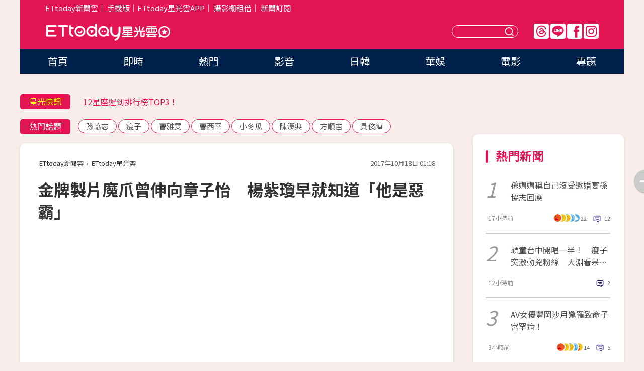

--- FILE ---
content_type: text/html; charset=utf-8
request_url: https://star.ettoday.net/news/1033528
body_size: 17512
content:

<!DOCTYPE html>
<html lang="zh-Hant" prefix="og:http://ogp.me/ns#" itemscope itemtype="http://schema.org/NewsArticle">


<head>
<!-- 非共用meta 開始 -->
    <!--網頁基本meta data-->    
        <link rel="amphtml" href="https://star.ettoday.net/amp/amp_news.php7?news_id=1033528">
        <title>金牌製片魔爪曾伸向章子怡　楊紫瓊早就知道「他是惡霸」 | ETtoday星光雲 | ETtoday新聞雲</title>
    <link rel="canonical" itemprop="mainEntityOfPage" href="https://star.ettoday.net/news/1033528" />
    <meta property="og:url" itemprop="url" content="https://star.ettoday.net/news/1033528" />
    <meta property="og:title" itemprop="name" content="金牌製片魔爪曾伸向章子怡　楊紫瓊早就知道「他是惡霸」 | ETtoday星光雲 | ETtoday新聞雲" />
    <meta property="og:image" itemprop="image" content="https://cdn2.ettoday.net/images/2865/e2865655.jpg" />
    <meta property="og:type" content="article" />
    <meta name="description" content="54歲國際巨星楊紫瓊參演過多部好萊塢電影，經常擔任女打仔角色，她近日在接受採訪時也坦言，自己對美國金牌製片對女星性騷擾的事件早有耳聞，她狠批對方是個惡霸，要是哈維韋斯坦（Harvey Weinstein）對自己下手，「我會讓他充分見識到我多年武術訓練的厲害。」(楊紫瓊,章子怡,臥虎藏龍,)" />
    <meta property="og:description" itemprop="description" content="54歲國際巨星楊紫瓊參演過多部好萊塢電影，經常擔任女打仔角色，她近日在接受採訪時也坦言，自己對美國金牌製片對女星性騷擾的事件早有耳聞，她狠批對方是個惡霸，要是哈維韋斯坦（Harvey Weinstein）對自己下手，「我會讓他充分見識到我多年武術訓練的厲害。」" />
    
    <!-- 新聞資訊(系統站內頁專用) 開始 -->
    <meta name="section" property="article:section" content="影劇" />    
        <meta name="subsection" itemprop="articleSection" content="電影" />
    <meta property="dable:item_id" content="1033528">
    <meta name="pubdate" itemprop="dateCreated" itemprop="datePublished" property="article:published_time" content="2017-10-18T01:18:00+08:00" />
    <meta name="lastmod" itemprop="dateModified" http-equiv="last-modified" content="2017-10-18T11:16:14+08:00" />
    <meta name="source" itemprop="author" content="ETtoday星光雲" />
    <meta name="dcterms.rightsHolder" content="ETtoday新聞雲">
    <meta name="author" content="ETtoday新聞雲" />
    <meta property="article:author" content="https://www.facebook.com/ETtodaySTAR" />
    <meta name="news_keywords" itemprop="keywords" content="楊紫瓊,章子怡,臥虎藏龍,">
    <!-- 新聞資訊(系統站內頁專用) 結束 -->

    <!-- JSON-LD-(系統站內頁專用) 開始 -->
    <script type="application/ld+json">
        {
            "@context": "https://schema.org",
            "@type": "NewsArticle",
            "mainEntityOfPage": "https://star.ettoday.net/news/1033528",
            "headline": "金牌製片魔爪曾伸向章子怡　楊紫瓊早就知道「他是惡霸」",
            "url": "https://star.ettoday.net/news/1033528",
            "thumbnailUrl": "https://cdn2.ettoday.net/images/2865/e2865655.jpg",
            "articleSection":"影劇",
            "creator": ["1047-傅家妤","1047"],
            "image":{
                "@type":"ImageObject",
                "url":"https://cdn2.ettoday.net/images/2865/e2865655.jpg"
            },
            "dateCreated": "2017-10-18T01:18:00+08:00",
            "datePublished": "2017-10-18T01:18:00+08:00",
            "dateModified": "2017-10-18T11:16:14+08:00",
            "publisher": {
                "@type": "Organization",
                "name": "ETtoday新聞雲",
            "logo": {
                "@type": "ImageObject",
                "url": "https://cdn2.ettoday.net/style/star2024/images/push.jpg"
                }
            },
            "author":{
                "@type":"Organization",
                "name":"ETtoday新聞雲",
                "url":"https://www.ettoday.net/"
            },
            "speakable":{
            "@type": "SpeakableSpecification",
            "xpath": [
                "/html/head/meta[@property='og:title']/@content",
                "/html/head/meta[@property='og:description']/@content"
               ]
            },
            "keywords":["楊紫瓊","章子怡","臥虎藏龍",""],
            "description": "54歲國際巨星楊紫瓊參演過多部好萊塢電影，經常擔任女打仔角色，她近日在接受採訪時也坦言，自己對美國金牌製片對女星性騷擾的事件早有耳聞，她狠批對方是個惡霸，要是哈維韋斯坦（Harvey Weinstein）對自己下手，「我會讓他充分見識到我多年武術訓練的厲害。」(楊紫瓊,章子怡,臥虎藏龍,)"
        }
        </script>
    <!-- JSON-LD-(系統站內頁專用) 結束 -->

  

  <!--GTM DataLayer 開始-->
  <script>
    dataLayer = [{ 
      'csscode': 'star',
      'page-id': '1033528',
      'category-id': '9',
      'category-name1': '影劇',
      'category-name2': '電影',
      'dept-name': '娛樂中心',
      'author-id': '1047',
      'author-name': '傅家妤',
      'readtype': 'PC',
      'pagetype': 'news',
      'et_token': 'ccd75faf96b33ee6fe64c15add907449'
    }];
  </script>
  <!--GTM DataLayer 結束-->
<!-- 非共用meta 結束 -->



<!-- 共用meta 開始 -->
  <meta charset="utf-8">
  <!-- 特定頁面 or 編採不給搜尋引擎蒐錄 開始 -->
    <meta name="robots" content="index,follow,noarchive"/>
    <!-- 特定頁面 or 編採不給搜尋引擎蒐錄 結束 -->
  <meta name="viewport" content="width=1300"/>  
  <link rel="apple-touch-icon" sizes="180x180" href="//cdn2.ettoday.net/style/star2024/images/touch-icon.png" />
  <link rel="shortcut icon" sizes="192x192" href="//cdn2.ettoday.net/style/star2024/images/touch-icon.png" />
  <link rel="alternate" type="application/rss+xml" title="ETtoday《影劇新聞》" href="https://feeds.feedburner.com/ettoday/star" />
  
  <!-- ★社群分享專用 開始★ -->
  <!-- ★dns-prefetch 開始★ -->
  <link rel="dns-prefetch" href="//ad.ettoday.net">
  <link rel="dns-prefetch" href="//ad1.ettoday.net">
  <link rel="dns-prefetch" href="//ad2.ettoday.net">
  <link rel="dns-prefetch" href="//cache.ettoday.net">
  <link rel="dns-prefetch" href="//static.ettoday.net">
  <link rel="dns-prefetch" href="//cdn1.ettoday.net">
  <link rel="dns-prefetch" href="//cdn2.ettoday.net">
  <!-- ★dns-prefetch 結束★ -->
  <meta property="og:locale" content="zh_TW" />
  <meta property="fb:app_id" content="146858218737386" />
  <meta property="article:publisher" content="https://www.facebook.com/ETtodaySTAR" />
  <meta property="og:site_name" name="application-name" content="ETtoday星光雲" />
  <!-- ★社群分享專用 結束★-->

  <!-- ★CSS、JS開始★ -->
  <link rel="stylesheet" href="//cdn2.ettoday.net/style/star2024/css/style.css" type="text/css" />
  <script src="//cdn2.ettoday.net/style/star2024/js/all.js"></script>
  <!-- DFP code -->
  <script type="text/javascript" src="//cdn2.ettoday.net/dfp/dfp-gpt.js"></script>
  <!-- ★CSS、JS結束★ -->

  <!-- Google Tag Manager 開始 -->
  <script>
    (function (w, d, s, l, i) {
      w[l] = w[l] || []; w[l].push({
        'gtm.start':
          new Date().getTime(), event: 'gtm.js'
      }); var f = d.getElementsByTagName(s)[0],
        j = d.createElement(s), dl = l != 'dataLayer' ? '&l=' + l : ''; j.async = true; j.src =
          'https://www.googletagmanager.com/gtm.js?id=' + i + dl; f.parentNode.insertBefore(j, f);
    })(window, document, 'script', 'dataLayer', 'GTM-WQPR4PC');
  </script>
  <!-- Google Tag Manager 結束 -->
  
  <!-- Global site tag (gtag.js) - Google Analytics 開始 -->
  <script async src="https://www.googletagmanager.com/gtag/js?id=G-JQNDWD28RZ"></script>
  <script>
    window.dataLayer = window.dataLayer || [];
    function gtag() { dataLayer.push(arguments); }
    gtag('js', new Date());
  </script>
  <!-- Global site tag (gtag.js) - Google Analytics 結束 --><!-- 共用meta 結束 -->




<!-- dmp.js 開始 -->
<script>
  var dmp_event_property   = "star";
  var dmp_id               = "1033528";
  var dmp_name             = "金牌製片魔爪曾伸向章子怡　楊紫瓊早就知道「他是惡霸」";
  var dmp_keywords         = "楊紫瓊,章子怡,臥虎藏龍,";
  var dmp_publish_date     = "2017-10-18 01:18:00";
  var dmp_modified_date    = "2017-10-18 11:16:14";
  var dmp_category_id_list = "9_37";
  var dmp_is_editor_rec    = "0";
  var dmp_et_token         = "ccd75faf96b33ee6fe64c15add907449";
  var dmp_event_id         = "";
</script>
<script src="//cdn2.ettoday.net/jquery/dmp/news.js"></script>
<!-- dmp.js 結束 --> 

</head>

<body id="star" class="news-page news-1033528">


<div id="fb-root"></div>


  <!-- wrapper_box 開始 -->
  <div class="wrapper_box">
    <!-- 模組 新聞內頁 分享按鈕 開始 -->
    <div id="et_sticky_pc">
      <ul>
          <li><a class="btn logo" href="https://star.ettoday.net/" title="回首頁">回首頁</a></li>
                    <li><a class="btn fb" href="javascript:;" onclick="window.open('//www.facebook.com/sharer/sharer.php?u='+encodeURIComponent('https://star.ettoday.net/news/1033528?from=pc-newsshare-fb-fixed'),'facebook-share-dialog','width=626,height=436');" title="facebook">facebook</a></li>
          <li><a class="btn line" href="javascript:;" onclick="window.open('https://social-plugins.line.me/lineit/share?url='+encodeURIComponent('https://star.ettoday.net/news/1033528?from=pc-newsshare-line-fixed'),'LINE','width=626,height=500');return false;" title="分享到LINE">Line</a></li>
          <li><a class="btn twitter" href="javascript:;" onclick="window.open('https://twitter.com/intent/tweet?text='+encodeURIComponent('金牌製片魔爪曾伸向章子怡　楊紫瓊早就知道「他是惡霸」')+'&url='+encodeURIComponent('https://star.ettoday.net/news/1033528?from=pc-newsshare-twitter-fixed'),'Twittes','width=626,height=436');return false;">Twitter</a></li>
                    <li><a class="btn link" href="javascript:;" title="複製連結">複製連結</a></li>
      </ul>
  </div>
  <!-- 模組 新聞內頁 分享按鈕 結束 -->

    <!-- wrapper 開始 -->

    
    

    

      <!-- header_box 開始 -->
      

  <!-- 星光雲_轟天雷【影劇】 開始 -->
  <div class="wrapper">  
  <div id="star_thunder" class="pc_thunder">
    <script type="text/javascript">
      (function(){
        var ts = Math.random();
        document.write('<scr' + 'ipt type="text/javascript" src="https://ad.ettoday.net/ads.php?bid=star_thunder&rr='+ ts +'"></scr' + 'ipt>');
      })()
    </script>
  </div>    
  <!-- 星光雲_轟天雷【影劇】 結束 -->  

  <!-- 星光雲_雙門簾 開始 -->
  <div id="star_curtain" class="pc_curtain">
    <script type="text/javascript">
    (function(){
      var ts = Math.random();
      document.write('<scr' + 'ipt type="text/javascript" src="https://ad.ettoday.net/ads.php?bid=star_curtain&rr='+ ts +'"></scr' + 'ipt>');
    })()
    </script>
  </div>      
  <!-- 星光雲_雙門簾 結束 -->


<div class="header_box">

        <!-- ettop 開始 -->	
        <div class="ettop">
          <div class="inner">
            <div class="nav_1">
              <a href="https://www.ettoday.net/" target="_blank">ETtoday新聞雲</a>│
              <a href="#" onclick="location.replace('//www.ettoday.net/changeReadType.php?rtype=0&amp;rurl='+location.href);">手機版</a>│<a href="//www.ettoday.net/events/app/et_star.htm" target="_blank">ETtoday星光雲APP</a>│
              <a href="https://msg.ettoday.net/rd.php?id=5420">攝影棚租借</a>│
              <a href="https://www.ettoday.net/events/news-express/epaper.php">新聞訂閱</a>						
            </div>

          </div>
        </div>	
        <!-- ettop 結束 -->

        <!-- header 開始 -->
        <div class="header">
            <!-- main_logo 開始 -->
            <div class="main_logo"><a class="txt-hide" href="https://star.ettoday.net">ETtoday星光雲</a></div>
            <!-- main_logo 結束 -->

                        <!-- MOD_星光雲(PC)_版頭小橫幅(左) 開始 -->
            <div id="topic_170x50_02" class="pc_header">
              <script type="text/javascript">
              (function(){
                var ts = Math.random();
                document.write('<scr' + 'ipt type="text/javascript" src="https://ad1.ettoday.net/ads.php?bid=topic_170x50_02&rr='+ ts +'"></scr' + 'ipt>');
              })()
              </script>             
            </div>
            <!-- MOD_星光雲(PC)_版頭小橫幅(左) 結束 -->
            

                        <!-- 相信音樂_星光雲(PC)_版頭小橫幅(右) 開始 -->
            <div id="topic_170x50_01" class="pc_header">
              <script type="text/javascript">
              (function(){
                var ts = Math.random();
                document.write('<scr' + 'ipt type="text/javascript" src="https://ad1.ettoday.net/ads.php?bid=topic_170x50_01&rr='+ ts +'"></scr' + 'ipt>');
              })()
              </script>
            </div>
            <!-- 相信音樂_星光雲(PC)_版頭小橫幅(右) 結束 -->
            
            <!--menu_1 開始-->
            <div class="menu_1 clearfix">
                <a class="threads txt-hide" href="https://www.threads.net/@starettoday" target="_blank">Threads</a>
                <a class="line txt-hide" href="https://page.line.me/tqu0602i?openQrModal=true" target="_blank">Line</a>
                <a class="fb txt-hide" href="https://www.facebook.com/ETtodaySTAR" target="_blank">FB</a>
                <a class="ig txt-hide" href="https://www.instagram.com/starettoday/" target="_blank">IG</a>
            </div>
            <!--menu_1 結束-->

            
            <!-- search_box 開始-->
            <div class="search_box">
                <form method="GET" action="/search.php7">
                <input class="txt" type="text" name="keywords" placeholder="" />
                <button class="btn txt-hide">送出</button>
                </form>
            </div>
            <!-- search_box 結束-->
        </div>
        <!-- header 結束 -->

        <!-- main_nav 開始 -->
        <div class="main_nav">
          <ul>
                        <li class="" ><a href="https://star.ettoday.net/"  target="_self"  >首頁</a></li>            
                        <li class="" ><a href="/latest_news"  target="_self"  >即時</a></li>            
                        <li class="" ><a href="/hot-news"  target="_self"  >熱門</a></li>            
                        <li class="" ><a href="/video_list"  target="_self"  >影音</a></li>            
                        <li class="" ><a href="https://star.ettoday.net/star-category/%E6%97%A5%E9%9F%93"  target="_self"  >日韓</a></li>            
                        <li class="" ><a href="https://star.ettoday.net/star-category/%E8%8F%AF%E5%A8%9B"  target="_self"  >華娛</a></li>            
                        <li class="" ><a href="https://star.ettoday.net/star-category/%E9%9B%BB%E5%BD%B1"  target="_self"  >電影</a></li>            
                        <li class="" ><a href="/issue"  target="_self"  >專題</a></li>            
                      </ul>
        </div>
        <!-- main_nav 結束 -->
</div>

<!-- 星光雲_超級大橫幅 開始 -->
<div id="star_970x90" class="pc_billboard">
  <script type="text/javascript">
  (function(){
    var ts = Math.random();
    document.write('<scr' + 'ipt type="text/javascript" src="https://ad.ettoday.net/ads.php?bid=star_970x90&rr='+ ts +'"></scr' + 'ipt>');
  })()
  </script>
</div>
<!-- 星光雲_超級大橫幅 結束 -->

      <!-- header_box 結束 -->

      <!-- container_box 開始-->
      <div class="container_box">
        <!-- container 開始-->
        <div class="container">
          <!-- r1 開始-->
          <div class="r1 clearfix"> <!-- c1 開始-->
            <div class="c1">
              <!-- inner 開始-->
              <div class="inner">
                
                <!-- 星光快訊 ticker_1 開始-->
                
<div class="ticker_1 clearfix">
    <h3 class="title">星光快訊</h3>
    <!--滾動 開始-->
    <div class="run">
    <!--inner 開始-->
    <div class="inner">
                <!-- 組 -->
        <div class="piece"><a href="https://star.ettoday.net/news/3111119" target="_blank">方順吉遭影射約開房怒控「仙人跳」</a></div>
        <!-- 組 -->
                <!-- 組 -->
        <div class="piece"><a href="https://star.ettoday.net/news/3111020" target="_blank">12星座遲到排行榜TOP3！</a></div>
        <!-- 組 -->
                <!-- 組 -->
        <div class="piece"><a href="https://star.ettoday.net/news/3111166" target="_blank">黃宏軒曝停車省錢密技！</a></div>
        <!-- 組 -->
                <!-- 組 -->
        <div class="piece"><a href="https://goo.gl/HpctKi" target="_blank">接收娛樂大小事！加入星光雲LINE好友⭐</a></div>
        <!-- 組 -->
            </div>
    <!--inner 結束-->
    </div>
    <!--滾動 結束-->
</div>                <!-- 星光快訊 ticker_1 結束-->

                
                <!-- part_txt_1 熱門話題 開始-->
                <div class="part_txt_1">
    <h2 class="title">熱門話題</h2>
    <div class="box_0">
    <a href="/tag/%E5%AD%AB%E5%8D%94%E5%BF%97">孫協志</a> <a href="/tag/%E7%98%A6%E5%AD%90">瘦子</a> <a href="/tag/%E6%9B%B9%E9%9B%85%E9%9B%AF">曹雅雯</a> <a href="/tag/%E6%9B%B9%E8%A5%BF%E5%B9%B3">曹西平</a> <a href="/tag/%E5%B0%8F%E5%86%AC%E7%93%9C">小冬瓜</a> <a href="/tag/%E9%99%B3%E6%BC%A2%E5%85%B8">陳漢典</a> <a href="/tag/%E6%96%B9%E9%A0%86%E5%90%89">方順吉</a> <a href="/tag/%E5%85%B7%E4%BF%8A%E6%9B%84">具俊曄</a>     </div>
</div>                <!-- part_txt_1 熱門話題 結束-->
                
                <!-- 新聞模組 block_a 開始 -->
                <div class="block_a">
                  <!--breadcrumb_box 開始-->
                  <div class="breadcrumb_box clearfix">
                    <!--麵包屑 開始-->
                    <div class="menu_bread_crumb" itemscope itemtype="http://schema.org/BreadcrumbList">
                        <!-- 第一層 開始 -->
                        <div itemscope itemtype="http://schema.org/ListItem" itemprop="itemListElement">
                            <a itemscope itemtype="http://schema.org/Thing" itemprop="item" href="https://www.ettoday.net/" id="https://www.ettoday.net/" >
                                <span itemprop="name">ETtoday新聞雲</span>
                            </a>
                            <meta itemprop="position" content="1" />
                        </div>
                        <!-- 第一層 結束 -->
                        ›
                        <!-- 第二層 開始 -->
                        <div itemscope itemtype="http://schema.org/ListItem" itemprop="itemListElement">
                            <a itemscope itemtype="http://schema.org/Thing" itemprop="item" href="https://star.ettoday.net/" id="https://star.ettoday.net/">
                                <span itemprop="name">ETtoday星光雲</span>
                            </a>
                            <meta itemprop="position" content="2" />
                        </div>
                        <!-- 第二層 結束 -->
                    </div>
                    <!--麵包屑 結束-->
                    <!--時間 開始-->
                    <time class="date" itemprop="datePublished" datetime="2017-10-18T01:18:00+08:00">2017年10月18日 01:18</time>
                    <!--時間 結束-->
                  </div>
                  <!--breadcrumb_box 結束-->
                  <!--新聞模組 module_1 開始-->
                  <article class="module_1">
                    <!--網站logo 列印時出現 開始-->
                    <div class="site_logo" style="display:none;">
                        <link href="//cdn2.ettoday.net/style/star2024/css/print.css" rel="stylesheet" type="text/css" media="print"/>
                        <img src="//cdn2.ettoday.net/style/star2024/images/logo_print.png"/>
                    </div>
                    <!--網站logo 列印時出現 結束-->
                    <!--標題 開始-->
                    <header>
                      <h1 class="title" itemprop="headline">
                          金牌製片魔爪曾伸向章子怡　楊紫瓊早就知道「他是惡霸」                      </h1>
                    </header>
                    <!--標題 結束-->

                                        <!-- 星光雲PC&M_文字廣告(上)(★特開★) 開始 -->
                    <div id="star_text_1" class="text_ad_top ad_txt_1">
                      <script type="text/javascript">
                      (function(){
                        var ts = Math.random();
                        document.write('<scr' + 'ipt type="text/javascript" src="https://ad.ettoday.net/ads.php?bid=star_text_1&rr='+ ts +'"></scr' + 'ipt>');
                      })()
                      </script>
                    </div>
                    <!-- 星光雲PC&M_文字廣告(上)(★特開★) 開始 -->
                    
                    <!--各頻道PC 文首分享 開始-->
                    <!--模組 et_social_1 開始-->
<div class="et_social_1">
	<!-------成人警告 開始----------->
		<!-------成人警告 結束----------->

	<!-- menu 開始 -->
		<!-- <div class="menu">
	</div> -->
		<!-- menu 結束 -->
</div>
<!--模組 et_social_1 結束-->
                    <!--各頻道PC 文首分享 結束-->

                    
                    <!-- 投票 文章前 開始 -->
                                        <!-- 投票 文章前 結束 -->

                    <!--本文 開始-->
                    <div class="story">
                      <p><iframe src="https://www.ettoday.net/tools/player/112097-57175?title=%E9%87%91%E7%89%8C%E8%A3%BD%E7%89%87%E9%99%B7%E6%80%A7%E9%86%9C%E8%81%9E%E3%80%80%E5%AE%B6%E4%B8%AD%E9%AC%A7%E8%87%AA%E6%AE%BA%E5%A5%B3%E5%85%92%E5%A0%B1%E8%AD%A6%E6%B1%82%E5%8A%A9&amp;bid=boba_preroll_web&amp;show_ad=1" width="560" height="315" frameborder="0" scrolling="no" allowfullscreen="true" webkitallowfullscreen="true" mozallowfullscreen="true"></iframe></p>
<p><img src="//cdn2.ettoday.net/images/2865/d2865655.jpg" alt="▲楊紫瓊與章子怡都曾參與過由哈維韋斯坦的製片公司參與的電影。（圖／翻攝自楊紫瓊臉書、章子怡微博）" width="600" height="450" /></p>
<p><strong>▲楊紫瓊與章子怡都曾參與過由哈維韋斯坦的公司參與的電影。（圖／翻攝自楊紫瓊臉書、章子怡微博）</strong></p>
<p>記者傅家妤／綜合報導</p>
<p>54歲國際巨星楊紫瓊參演過多部好萊塢電影，經常擔任女打仔角色，她近日在接受採訪時也坦言，自己對美國金牌製片對女星性騷擾的事件早有耳聞，她狠批對方是個惡霸，要是哈維韋斯坦（Harvey Weinstein）對自己下手，「我會讓他充分見識到我多年武術訓練的厲害。」</p>
    <!-- 新聞中_巨幅 start-->
    <div class="ad_in_news" style="mragin:10px auto;text-align:center">
     <div class="ad_readmore">[廣告]請繼續往下閱讀...</div>
     <script language="JavaScript" type="text/javascript">
      var ts = Math.random();
      document.write('<scr' + 'ipt language="JavaScript" type="text/javascript" src="https://ad.ettoday.net/ads.php?bid=star_in_news_1&rr='+ ts +'"></scr' + 'ipt>');
     </script>
    </div>
    <!-- 新聞中_巨幅 end-->
    
<p><img src="//cdn2.ettoday.net/images/2865/d2865645.jpg" alt="▲楊紫瓊與章子怡都曾參與過由哈維韋斯坦的製片公司參與的電影。（圖／翻攝《臥虎藏龍》劇照、章子怡微博）" width="600" height="450" /></p>
<p><strong>▲楊紫瓊對哈維韋斯坦的事蹟早有耳聞。（圖／資料照、翻攝《臥虎藏龍》劇照）</strong></p>
<p>楊紫瓊過去曾參演過多部由哈維韋斯坦製作公司有份製作的影劇作品，她17日在給《美聯社》的聲明中表示，「任何一個不尊重以及蔑視女性的男人，都應該受到法律最嚴厲的制裁。」她在文中表示，自己對於哈維的敗行劣跡早有耳聞，「我知道他是個惡霸，並不全然值得尊敬。我沒有接觸到他這一面，否則我會讓他充分見識到我多年武術訓練的厲害。」</p>
<p><img src="//cdn2.ettoday.net/images/2865/d2865646.jpg" alt="▲楊紫瓊與章子怡都曾參與過由哈維韋斯坦的製片公司參與的電影。（圖／翻攝《臥虎藏龍》劇照、章子怡微博）" width="600" height="450" /></p>
<p><strong>▲章子怡曾參與過由哈維韋斯坦的製片公司參與的電影《臥虎藏龍》。（圖／翻攝《臥虎藏龍》劇照、章子怡微博）</strong></p>
<p>除此之外，章子怡同樣曾出演過由哈維韋斯坦的公司製作的電影《臥虎藏龍》，她透過發言人表示自己從來沒有被哈維性騷擾，「非常幸運在這麼多年來都可以避開與哈維韋斯坦共事。」雖然對方曾多方嘗試要求要與她合作，但是她都拒絕了，因為對方所開出的條件都是不平等的，因此她無法接受，「雖然得到奧斯卡是每個演員的夢想，但是我覺得如果以這個作為一種交易，我覺得這是不對的事情。」</p>                    </div>
                    <!--本文 結束-->

                    <img src="https://www.ettoday.net/source/et_track.php7" width="0" height="0" style="display:none;">

                    
                                                  
                    


                    <!-- 投票 文章後 開始 -->
                                          <!-- 投票 文章後 結束 -->

                      
                    

                  </article>
                  <!--新聞模組 module_1 結束-->

                  <!--各頻道PC 文末分享 開始-->
                  <!--模組 et_social_2、et_social_3 共用 CSS 開始-->
<link rel="stylesheet" href="https://cdn2.ettoday.net/style/et_common/css/social_sharing_2.css">
<!--模組 et_social_2、et_social_3 共用 CSS 結束-->

<!--模組 et_social_2 開始-->
<div class="et_social_2">
	<p>分享給朋友：</p>
	<!-- menu 開始 -->
	<div class="menu">
				<a href="javascript:;" onclick="window.open('https://www.facebook.com/sharer/sharer.php?u='+encodeURIComponent('https://star.ettoday.net/news/1033528')+'?from=pc-newsshare-fb','facebook-share-dialog','width=626,height=436');return false;" class="facebook" title="分享到Facebook"></a>
		<a href="javascript:;" onclick="window.open('https://social-plugins.line.me/lineit/share?url='+encodeURIComponent('https://star.ettoday.net/news/1033528')+'?from=pc-newsshare-line','LINE','width=626,height=500');return false;" class="line" title="分享到LINE"></a>
		<a href="javascript:;" onclick="window.open('https://twitter.com/intent/tweet?text='+encodeURIComponent('金牌製片魔爪曾伸向章子怡　楊紫瓊早就知道「他是惡霸」')+'&url=https://star.ettoday.net/news/1033528?from=pc-newsshare-twitter','Twittes','width=626,height=436');return false;" class="x" title="分享到X"></a>
				<a class="copy-link" title="複製連結"></a>
		<a class="print" onclick="window.print();" title="列印本頁"></a> 
				<a class="message scrollgo" title="點我留言" rel=".fb-comments"></a>
			</div>
	<!-- menu 結束 -->
</div>
<!--模組 et_social_2 結束-->

<!--模組 et_social_3 開始-->
<div class="et_social_3">
	<p>追蹤我們：</p>
	<!-- menu 開始 -->
	<div class="menu">
		<a href="https://www.facebook.com/ETtodaySTAR" class="facebook" title="追蹤Facebook粉絲團" target="_blank"></a>
		<a href="https://www.youtube.com/channel/UCX157UE-NdaUGQJDkQ-XKnw" class="youtube" title="訂閱YouTube" target="_blank"></a>
		<a href="https://www.instagram.com/starettoday/" class="instagram" title="追蹤IG" target="_blank"></a>
		<a href="https://line.me/R/ti/p/%40ETtoday" class="line" title="加LINE好友" target="_blank"></a>
		<a href="https://twitter.com/ettodaytw" class="x" title="追蹤X" target="_blank"></a>
		<a href="https://t.me/ETtodaynews" class="telegram" title="追蹤Telegram" target="_blank"></a>
	</div>
	<!-- menu 結束 -->
</div>
<!--模組 et_social_3 結束-->
                  <!--各頻道PC 文末分享 結束-->

                  <!-- tagbanner專區 開始 -->
                  <div class="tag-banner">
                     
                  </div>
                  <!-- tagbanner專區 結束 -->

                  <!-- 版權宣告 開始 -->
                  <p class="txt_1">※本文版權所有，非經授權，不得轉載。[<a href="//www.ettoday.net/member/clause_copyright.php" target="_blank">ETtoday著作權聲明</a>]※</p>
                  <!-- 版權宣告 結束 -->

                </div>
                <!--新聞模組 block_a 結束 -->


                
                <!--關鍵字 block_a 開始 -->
                <div class="block_a">
                  <h2 class="title_a">關鍵字</h2>
                  <!-- part_txt_3 開始-->
                  <div class="part_txt_3">                    
                  <a href="/tag/%E6%A5%8A%E7%B4%AB%E7%93%8A">楊紫瓊</a><a href="/tag/%E7%AB%A0%E5%AD%90%E6%80%A1">章子怡</a><a href="/tag/%E8%87%A5%E8%99%8E%E8%97%8F%E9%BE%8D">臥虎藏龍</a><a href="/tag/"></a> 
                  </div>
                  <!-- part_txt_3 結束-->
                </div>
                <!--關鍵字 block_a 結束 -->

                
                

                            <!-- 星光雲_文章推薦模組_1 開始 -->
              <div class=" block_a">
                <div id="star_recirculation_1" class="recirculation">
                  <script type="text/javascript">
                  (function(){
                    var ts = Math.random();
                    document.write('<scr' + 'ipt type="text/javascript" src="https://ad.ettoday.net/ads.php?bid=star_recirculation_1&rr='+ ts +'"></scr' + 'ipt>');
                  })()
                  </script>
                </div>
              </div>
              <!-- 星光雲_文章推薦模組_1 結束 -->
              
              <!-- 推薦閱讀 block_a 開始-->
              <div class="block_a recomm-news">
                <h2 class="title_a">推薦閱讀</h2>
                <!-- part_pictxt_1 開始-->
                <div class="part_pictxt_1 clearfix">

                                  
                  <!-- 組 -->
                  <div class="box_0">
                    <div class="pic">
                      <a href="https://star.ettoday.net/news/1033212" title="超萌明星犬「俊介君」過世！大眼療癒…拍旅遊廣告爆紅" target="_blank"><img src="//cdn2.ettoday.net/style/misc/loading_300x225.gif" data-original="https://cdn2.ettoday.net/images/2864/d2864759.jpg" alt="超萌明星犬「俊介君」過世！大眼療癒…拍旅遊廣告爆紅" /></a>
                    </div>
                    <h3><a href="https://star.ettoday.net/news/1033212" target="_blank">超萌明星犬「俊介君」過世！大眼療癒…拍旅遊廣告爆紅</a></h3>                    
                    <p class="time">10/17 17:20</p>
                  </div>
                  <!-- 組 -->
                
                                    
                  <!-- 組 -->
                  <div class="box_0">
                    <div class="pic">
                      <a href="https://star.ettoday.net/news/1033345" title="送隕石給邵雨薇有深意！　張立昂寵溺一笑：給她好運" target="_blank"><img src="//cdn2.ettoday.net/style/misc/loading_300x225.gif" data-original="https://cdn2.ettoday.net/images/2553/d2553946.jpg" alt="送隕石給邵雨薇有深意！　張立昂寵溺一笑：給她好運" /></a>
                    </div>
                    <h3><a href="https://star.ettoday.net/news/1033345" target="_blank">送隕石給邵雨薇有深意！　張立昂寵溺一笑：給她好運</a></h3>                    
                    <p class="time">10/17 19:09</p>
                  </div>
                  <!-- 組 -->
                
                                    
                  <!-- 組 -->
                  <div class="box_0">
                    <div class="pic">
                      <a href="https://star.ettoday.net/news/1033208" title="昆凌金髮染黑「撞臉楊丞琳」　耳上激短髮美炸！" target="_blank"><img src="//cdn2.ettoday.net/style/misc/loading_300x225.gif" data-original="https://cdn2.ettoday.net/images/2864/d2864775.jpg" alt="昆凌金髮染黑「撞臉楊丞琳」　耳上激短髮美炸！" /></a>
                    </div>
                    <h3><a href="https://star.ettoday.net/news/1033208" target="_blank">昆凌金髮染黑「撞臉楊丞琳」　耳上激短髮美炸！</a></h3>                    
                    <p class="time">10/17 17:19</p>
                  </div>
                  <!-- 組 -->
                
                                    
                  <!-- 組 -->
                  <div class="box_0">
                    <div class="pic">
                      <a href="https://star.ettoday.net/news/1033368" title="泰勒絲開放豪宅！　邀100粉絲「在她家裡」聽歌" target="_blank"><img src="//cdn2.ettoday.net/style/misc/loading_300x225.gif" data-original="https://cdn2.ettoday.net/images/2865/d2865214.jpg" alt="泰勒絲開放豪宅！　邀100粉絲「在她家裡」聽歌" /></a>
                    </div>
                    <h3><a href="https://star.ettoday.net/news/1033368" target="_blank">泰勒絲開放豪宅！　邀100粉絲「在她家裡」聽歌</a></h3>                    
                    <p class="time">10/17 19:27</p>
                  </div>
                  <!-- 組 -->
                
                                    
                  <!-- 組 -->
                  <div class="box_0">
                    <div class="pic">
                      <a href="https://star.ettoday.net/news/1033283" title="章子怡首回應「為何嫁汪峰」：就是要活出點骨氣！" target="_blank"><img src="//cdn2.ettoday.net/style/misc/loading_300x225.gif" data-original="https://cdn2.ettoday.net/images/2864/d2864873.jpg" alt="章子怡首回應「為何嫁汪峰」：就是要活出點骨氣！" /></a>
                    </div>
                    <h3><a href="https://star.ettoday.net/news/1033283" target="_blank">章子怡首回應「為何嫁汪峰」：就是要活出點骨氣！</a></h3>                    
                    <p class="time">10/17 17:43</p>
                  </div>
                  <!-- 組 -->
                
                                    
                  <!-- 組 -->
                  <div class="box_0">
                    <div class="pic">
                      <a href="https://star.ettoday.net/news/1033357" title="統神遭實況主「集體暗酸」　解婕翎親自打電話道歉了" target="_blank"><img src="//cdn2.ettoday.net/style/misc/loading_300x225.gif" data-original="https://cdn2.ettoday.net/images/2865/d2865272.jpg" alt="統神遭實況主「集體暗酸」　解婕翎親自打電話道歉了" /></a>
                    </div>
                    <h3><a href="https://star.ettoday.net/news/1033357" target="_blank">統神遭實況主「集體暗酸」　解婕翎親自打電話道歉了</a></h3>                    
                    <p class="time">10/17 20:19</p>
                  </div>
                  <!-- 組 -->
                
                                    
                  <!-- 組 -->
                  <div class="box_0">
                    <div class="pic">
                      <a href="https://star.ettoday.net/news/1033182" title="小小春錄完《爸爸5》就掰掰！　陳小春：他不會再出現" target="_blank"><img src="//cdn2.ettoday.net/style/misc/loading_300x225.gif" data-original="https://cdn2.ettoday.net/images/2864/d2864459.jpg" alt="小小春錄完《爸爸5》就掰掰！　陳小春：他不會再出現" /></a>
                    </div>
                    <h3><a href="https://star.ettoday.net/news/1033182" target="_blank">小小春錄完《爸爸5》就掰掰！　陳小春：他不會再出現</a></h3>                    
                    <p class="time">10/17 15:53</p>
                  </div>
                  <!-- 組 -->
                
                                    
                  <!-- 組 -->
                  <div class="box_0">
                    <div class="pic">
                      <a href="https://star.ettoday.net/news/1032371" title="緊身衣捲到胸部上⋯露出肉色內衣　韓女團淡定繼續跳" target="_blank"><img src="//cdn2.ettoday.net/style/misc/loading_300x225.gif" data-original="https://cdn2.ettoday.net/images/2865/d2865103.jpg" alt="緊身衣捲到胸部上⋯露出肉色內衣　韓女團淡定繼續跳" /></a>
                    </div>
                    <h3><a href="https://star.ettoday.net/news/1032371" target="_blank">緊身衣捲到胸部上⋯露出肉色內衣　韓女團淡定繼續跳</a></h3>                    
                    <p class="time">10/17 18:56</p>
                  </div>
                  <!-- 組 -->
                
                                    
                  <!-- 組 -->
                  <div class="box_0">
                    <div class="pic">
                      <a href="https://star.ettoday.net/news/1033351" title="網瞎爆婚前讓女星懷孕！　霍建華首現身「皺眉比手指」" target="_blank"><img src="//cdn2.ettoday.net/style/misc/loading_300x225.gif" data-original="https://cdn2.ettoday.net/images/2865/d2865091.jpg" alt="網瞎爆婚前讓女星懷孕！　霍建華首現身「皺眉比手指」" /></a>
                    </div>
                    <h3><a href="https://star.ettoday.net/news/1033351" target="_blank">網瞎爆婚前讓女星懷孕！　霍建華首現身「皺眉比手指」</a></h3>                    
                    <p class="time">10/17 18:58</p>
                  </div>
                  <!-- 組 -->
                
                                    
                  <!-- 組 -->
                  <div class="box_0">
                    <div class="pic">
                      <a href="https://star.ettoday.net/news/1033142" title="手機熱點「王俊凱老婆的wifi」　王源一看...秒破解密碼" target="_blank"><img src="//cdn2.ettoday.net/style/misc/loading_300x225.gif" data-original="https://cdn2.ettoday.net/images/2864/d2864193.jpg" alt="手機熱點「王俊凱老婆的wifi」　王源一看...秒破解密碼" /></a>
                    </div>
                    <h3><a href="https://star.ettoday.net/news/1033142" target="_blank">手機熱點「王俊凱老婆的wifi」　王源一看...秒破解密碼</a></h3>                    
                    <p class="time">10/17 15:02</p>
                  </div>
                  <!-- 組 -->
                
                                    
                  <!-- 組 -->
                  <div class="box_0">
                    <div class="pic">
                      <a href="https://star.ettoday.net/news/3111043" title="快訊／孫媽媽稱自己沒受邀婚宴　孫協志今說「一定會邀」 仁甫不出席" target="_blank"><img src="//cdn2.ettoday.net/style/misc/loading_300x225.gif" data-original="https://cdn2.ettoday.net/images/8606/d8606471.webp" alt="快訊／孫媽媽稱自己沒受邀婚宴　孫協志今說「一定會邀」 仁甫不出席" /></a>
                    </div>
                    <h3><a href="https://star.ettoday.net/news/3111043" target="_blank">快訊／孫媽媽稱自己沒受邀婚宴　孫協志今說「一定會邀」 仁甫不出席</a></h3>                    
                    <p class="time">17小時前</p>
                  </div>
                  <!-- 組 -->
                
                                    
                  <!-- 組 -->
                  <div class="box_0">
                    <div class="pic">
                      <a href="https://star.ettoday.net/news/3111152" title="頑童台中開唱一半！　瘦子突激動兇粉絲　大淵看呆：火那麼大" target="_blank"><img src="//cdn2.ettoday.net/style/misc/loading_300x225.gif" data-original="https://cdn2.ettoday.net/images/8606/d8606892.webp" alt="頑童台中開唱一半！　瘦子突激動兇粉絲　大淵看呆：火那麼大" /></a>
                    </div>
                    <h3><a href="https://star.ettoday.net/news/3111152" target="_blank">頑童台中開唱一半！　瘦子突激動兇粉絲　大淵看呆：火那麼大</a></h3>                    
                    <p class="time">12小時前</p>
                  </div>
                  <!-- 組 -->
                
                  
                </div>
                <!-- part_pictxt_1 結束-->
              </div>
              <!-- 推薦閱讀 block_a 結束-->

              

              <!-- 熱門影音 block_a 開始-->
              <div class="block_a">
                <h2 class="title_a">熱門影音</h2>
                <!--gallery_2 開始-->
                <div class="gallery_2">
                  <!--run 開始-->
                  <div class="run">
                    <!--inner-->
                    <div class="inner">
                                          <!-- 組 -->
                      <div class="piece">
                        <a class="link" href="https://star.ettoday.net/video/491253" title="LiSA北車快閃講日式中文　清唱《鬼滅之刃》〈紅蓮華〉" target="_blank">
                          <div class="pic"><img src="https://cdn2.ettoday.net/film/images/491/c491253.webp" alt="LiSA北車快閃講日式中文　清唱《鬼滅之刃》〈紅蓮華〉" /></div>
                          <h3>LiSA北車快閃講日式中文　清唱《鬼滅之刃》〈紅蓮華〉</h3>
                        </a>
                      </div>
                      <!-- 組 -->
                                          <!-- 組 -->
                      <div class="piece">
                        <a class="link" href="https://star.ettoday.net/video/491259" title="LingOrm抵台機場塞爆　見整排娃娃一一幫開光" target="_blank">
                          <div class="pic"><img src="https://cdn2.ettoday.net/film/images/491/c491259.webp" alt="LingOrm抵台機場塞爆　見整排娃娃一一幫開光" /></div>
                          <h3>LingOrm抵台機場塞爆　見整排娃娃一一幫開光</h3>
                        </a>
                      </div>
                      <!-- 組 -->
                                          <!-- 組 -->
                      <div class="piece">
                        <a class="link" href="https://star.ettoday.net/video/491115" title="曾沛慈尾牙唱一半慘摔！　笑：還好你們都是醫護" target="_blank">
                          <div class="pic"><img src="https://cdn2.ettoday.net/film/images/491/c491115.webp" alt="曾沛慈尾牙唱一半慘摔！　笑：還好你們都是醫護" /></div>
                          <h3>曾沛慈尾牙唱一半慘摔！　笑：還好你們都是醫護</h3>
                        </a>
                      </div>
                      <!-- 組 -->
                                          <!-- 組 -->
                      <div class="piece">
                        <a class="link" href="https://star.ettoday.net/video/491165" title="王子吃尾牙被罵爆　小煜嘆：讓他消失就好" target="_blank">
                          <div class="pic"><img src="https://cdn2.ettoday.net/film/images/491/c491165.webp" alt="王子吃尾牙被罵爆　小煜嘆：讓他消失就好" /></div>
                          <h3>王子吃尾牙被罵爆　小煜嘆：讓他消失就好</h3>
                        </a>
                      </div>
                      <!-- 組 -->
                                          <!-- 組 -->
                      <div class="piece">
                        <a class="link" href="https://star.ettoday.net/video/491192" title="&amp;TEAM帥翻松山機場！ 王奕翔對鏡頭放電甜笑＞＜" target="_blank">
                          <div class="pic"><img src="https://cdn2.ettoday.net/film/images/491/c491192.webp" alt="&amp;TEAM帥翻松山機場！ 王奕翔對鏡頭放電甜笑＞＜" /></div>
                          <h3>&amp;TEAM帥翻松山機場！ 王奕翔對鏡頭放電甜笑＞＜</h3>
                        </a>
                      </div>
                      <!-- 組 -->
                                          <!-- 組 -->
                      <div class="piece">
                        <a class="link" href="https://star.ettoday.net/video/491151" title="嘻小瓜去Lulu婚禮包6600　被酸「全場最少」白眼回應" target="_blank">
                          <div class="pic"><img src="https://cdn2.ettoday.net/film/images/491/c491151.webp" alt="嘻小瓜去Lulu婚禮包6600　被酸「全場最少」白眼回應" /></div>
                          <h3>嘻小瓜去Lulu婚禮包6600　被酸「全場最少」白眼回應</h3>
                        </a>
                      </div>
                      <!-- 組 -->
                                          <!-- 組 -->
                      <div class="piece">
                        <a class="link" href="https://star.ettoday.net/video/491032" title="曾沛慈尾牙唱一半慘摔" target="_blank">
                          <div class="pic"><img src="https://cdn2.ettoday.net/film/images/491/c491032.webp" alt="曾沛慈尾牙唱一半慘摔" /></div>
                          <h3>曾沛慈尾牙唱一半慘摔</h3>
                        </a>
                      </div>
                      <!-- 組 -->
                                          <!-- 組 -->
                      <div class="piece">
                        <a class="link" href="https://star.ettoday.net/video/491005" title="趙傳談和前妻「破鏡重圓」　他親吐真實心聲" target="_blank">
                          <div class="pic"><img src="https://cdn2.ettoday.net/film/images/491/c491005.webp" alt="趙傳談和前妻「破鏡重圓」　他親吐真實心聲" /></div>
                          <h3>趙傳談和前妻「破鏡重圓」　他親吐真實心聲</h3>
                        </a>
                      </div>
                      <!-- 組 -->
                                          <!-- 組 -->
                      <div class="piece">
                        <a class="link" href="https://star.ettoday.net/video/490701" title="吳宗憲證實200萬紅包將入帳　生小孩拒絕再包「不被騙第二次」" target="_blank">
                          <div class="pic"><img src="https://cdn2.ettoday.net/film/images/490/c490701.webp" alt="吳宗憲證實200萬紅包將入帳　生小孩拒絕再包「不被騙第二次」" /></div>
                          <h3>吳宗憲證實200萬紅包將入帳　生小孩拒絕再包「不被騙第二次」</h3>
                        </a>
                      </div>
                      <!-- 組 -->
                                          <!-- 組 -->
                      <div class="piece">
                        <a class="link" href="https://star.ettoday.net/video/491261" title="TXT唱進大巨蛋！　休寧凱獻唱「想見你」" target="_blank">
                          <div class="pic"><img src="https://cdn2.ettoday.net/film/images/491/c491261.webp" alt="TXT唱進大巨蛋！　休寧凱獻唱「想見你」" /></div>
                          <h3>TXT唱進大巨蛋！　休寧凱獻唱「想見你」</h3>
                        </a>
                      </div>
                      <!-- 組 -->
                                          <!-- 組 -->
                      <div class="piece">
                        <a class="link" href="https://star.ettoday.net/video/491024" title="鳥來嬤抗癌成功..不追蹤癌指數！　少找醫生「開心最重要」" target="_blank">
                          <div class="pic"><img src="https://cdn2.ettoday.net/film/images/491/c491024.webp" alt="鳥來嬤抗癌成功..不追蹤癌指數！　少找醫生「開心最重要」" /></div>
                          <h3>鳥來嬤抗癌成功..不追蹤癌指數！　少找醫生「開心最重要」</h3>
                        </a>
                      </div>
                      <!-- 組 -->
                                          <!-- 組 -->
                      <div class="piece">
                        <a class="link" href="https://star.ettoday.net/video/490993" title="伍思凱兒遭爆餵毒騙砲　趙傳親曝好友近況" target="_blank">
                          <div class="pic"><img src="https://cdn2.ettoday.net/film/images/490/c490993.webp" alt="伍思凱兒遭爆餵毒騙砲　趙傳親曝好友近況" /></div>
                          <h3>伍思凱兒遭爆餵毒騙砲　趙傳親曝好友近況</h3>
                        </a>
                      </div>
                      <!-- 組 -->
                                        </div>
                    <!--inner-->
                  </div>
                  <!--run 結束-->
                </div>
                <!--gallery_2 結束-->

                <!-- part_pictxt_3 開始-->
                <div class="part_pictxt_3 clearfix">
                  
                                  <!-- 組 -->
                  <div class="box_0">
                    <div class="pic">
                      <a href="https://star.ettoday.net/video/491126" title="李多慧遭諷口音：還是做自己！　柯震東認「她是理想型」" target="_blank"><img src="https://cdn2.ettoday.net/style/misc/loading_300x169.gif" data-original="https://cdn2.ettoday.net/film/images/491/c491126.webp" alt="李多慧遭諷口音：還是做自己！　柯震東認「她是理想型」" /></a>
                    </div>
                    <h3><a href="https://star.ettoday.net/video/491126" title="李多慧遭諷口音：還是做自己！　柯震東認「她是理想型」">李多慧遭諷口音：還是做自己！　柯震東認「她是理想型」</a>
                    </h3>
                  </div>
                  <!-- 組 -->                
                                  <!-- 組 -->
                  <div class="box_0">
                    <div class="pic">
                      <a href="https://star.ettoday.net/video/491019" title="兒爆餵毒騙砲！伍思凱近況曝光　趙傳被勸和好前妻：單身很開心" target="_blank"><img src="https://cdn2.ettoday.net/style/misc/loading_300x169.gif" data-original="https://cdn2.ettoday.net/film/images/491/c491019.webp" alt="兒爆餵毒騙砲！伍思凱近況曝光　趙傳被勸和好前妻：單身很開心" /></a>
                    </div>
                    <h3><a href="https://star.ettoday.net/video/491019" title="兒爆餵毒騙砲！伍思凱近況曝光　趙傳被勸和好前妻：單身很開心">兒爆餵毒騙砲！伍思凱近況曝光　趙傳被勸和好前妻：單身很開心</a>
                    </h3>
                  </div>
                  <!-- 組 -->                
                                  <!-- 組 -->
                  <div class="box_0">
                    <div class="pic">
                      <a href="https://star.ettoday.net/video/491118" title="Disney+《凶宅專賣店》藏洋蔥！　范少勳遇受虐兒鬼魂...恐怖背後超心酸" target="_blank"><img src="https://cdn2.ettoday.net/style/misc/loading_300x169.gif" data-original="https://cdn2.ettoday.net/film/images/491/c491118.webp" alt="Disney+《凶宅專賣店》藏洋蔥！　范少勳遇受虐兒鬼魂...恐怖背後超心酸" /></a>
                    </div>
                    <h3><a href="https://star.ettoday.net/video/491118" title="Disney+《凶宅專賣店》藏洋蔥！　范少勳遇受虐兒鬼魂...恐怖背後超心酸">Disney+《凶宅專賣店》藏洋蔥！　范少勳遇受虐兒鬼魂...恐怖背後超心酸</a>
                    </h3>
                  </div>
                  <!-- 組 -->                
                                  <!-- 組 -->
                  <div class="box_0">
                    <div class="pic">
                      <a href="https://star.ettoday.net/video/490798" title="曹西平乾兒子哽咽道別　拒絕他轉帳：我的一切是你給的" target="_blank"><img src="https://cdn2.ettoday.net/style/misc/loading_300x169.gif" data-original="https://cdn2.ettoday.net/film/images/490/c490798.webp" alt="曹西平乾兒子哽咽道別　拒絕他轉帳：我的一切是你給的" /></a>
                    </div>
                    <h3><a href="https://star.ettoday.net/video/490798" title="曹西平乾兒子哽咽道別　拒絕他轉帳：我的一切是你給的">曹西平乾兒子哽咽道別　拒絕他轉帳：我的一切是你給的</a>
                    </h3>
                  </div>
                  <!-- 組 -->                
                                  <!-- 組 -->
                  <div class="box_0">
                    <div class="pic">
                      <a href="https://star.ettoday.net/video/491117" title="Rosé談戀愛「扮成阿嬤」躲狗仔　落淚嘆不能認愛的心酸：我也是人類" target="_blank"><img src="https://cdn2.ettoday.net/style/misc/loading_300x169.gif" data-original="https://cdn2.ettoday.net/film/images/491/c491117.webp" alt="Rosé談戀愛「扮成阿嬤」躲狗仔　落淚嘆不能認愛的心酸：我也是人類" /></a>
                    </div>
                    <h3><a href="https://star.ettoday.net/video/491117" title="Rosé談戀愛「扮成阿嬤」躲狗仔　落淚嘆不能認愛的心酸：我也是人類">Rosé談戀愛「扮成阿嬤」躲狗仔　落淚嘆不能認愛的心酸：我也是人類</a>
                    </h3>
                  </div>
                  <!-- 組 -->                
                                  <!-- 組 -->
                  <div class="box_0">
                    <div class="pic">
                      <a href="https://star.ettoday.net/video/491254" title="王奕翔想帶&amp;TEAM吃台式早餐店　推薦「蛋餅.鐵板麵」：家鄉的味道" target="_blank"><img src="https://cdn2.ettoday.net/style/misc/loading_300x169.gif" data-original="https://cdn2.ettoday.net/film/images/491/c491254.webp" alt="王奕翔想帶&amp;TEAM吃台式早餐店　推薦「蛋餅.鐵板麵」：家鄉的味道" /></a>
                    </div>
                    <h3><a href="https://star.ettoday.net/video/491254" title="王奕翔想帶&amp;TEAM吃台式早餐店　推薦「蛋餅.鐵板麵」：家鄉的味道">王奕翔想帶&amp;TEAM吃台式早餐店　推薦「蛋餅.鐵板麵」：家鄉的味道</a>
                    </h3>
                  </div>
                  <!-- 組 -->                
                                  <!-- 組 -->
                  <div class="box_0">
                    <div class="pic">
                      <a href="https://star.ettoday.net/video/490779" title="張員瑛直播被打斷⋯中文喊：等一下～　點4杯手搖「好喝到開翻譯機查」" target="_blank"><img src="https://cdn2.ettoday.net/style/misc/loading_300x169.gif" data-original="https://cdn2.ettoday.net/film/images/490/c490779.webp" alt="張員瑛直播被打斷⋯中文喊：等一下～　點4杯手搖「好喝到開翻譯機查」" /></a>
                    </div>
                    <h3><a href="https://star.ettoday.net/video/490779" title="張員瑛直播被打斷⋯中文喊：等一下～　點4杯手搖「好喝到開翻譯機查」">張員瑛直播被打斷⋯中文喊：等一下～　點4杯手搖「好喝到開翻譯機查」</a>
                    </h3>
                  </div>
                  <!-- 組 -->                
                                  <!-- 組 -->
                  <div class="box_0">
                    <div class="pic">
                      <a href="https://star.ettoday.net/video/397918" title="趙又廷被網嗆「奪妻之仇不共戴天」！　把女神高圓圓娶走…他笑：不然怎麼辦" target="_blank"><img src="https://cdn2.ettoday.net/style/misc/loading_300x169.gif" data-original="https://cdn2.ettoday.net/film/images/397/c397918.webp" alt="趙又廷被網嗆「奪妻之仇不共戴天」！　把女神高圓圓娶走…他笑：不然怎麼辦" /></a>
                    </div>
                    <h3><a href="https://star.ettoday.net/video/397918" title="趙又廷被網嗆「奪妻之仇不共戴天」！　把女神高圓圓娶走…他笑：不然怎麼辦">趙又廷被網嗆「奪妻之仇不共戴天」！　把女神高圓圓娶走…他笑：不然怎麼辦</a>
                    </h3>
                  </div>
                  <!-- 組 -->                
                                  <!-- 組 -->
                  <div class="box_0">
                    <div class="pic">
                      <a href="https://star.ettoday.net/video/396162" title="吳宗憲真的包百萬大紅包！　KID拿鉅額怕到秒衝銀行XD" target="_blank"><img src="https://cdn2.ettoday.net/style/misc/loading_300x169.gif" data-original="https://cdn2.ettoday.net/film/images/396/c396162.webp" alt="吳宗憲真的包百萬大紅包！　KID拿鉅額怕到秒衝銀行XD" /></a>
                    </div>
                    <h3><a href="https://star.ettoday.net/video/396162" title="吳宗憲真的包百萬大紅包！　KID拿鉅額怕到秒衝銀行XD">吳宗憲真的包百萬大紅包！　KID拿鉅額怕到秒衝銀行XD</a>
                    </h3>
                  </div>
                  <!-- 組 -->                
                                  <!-- 組 -->
                  <div class="box_0">
                    <div class="pic">
                      <a href="https://star.ettoday.net/video/490763" title="金宣虎收到台灣禮物「有準備」！　弄壞四葉草...被高允貞念20分鐘" target="_blank"><img src="https://cdn2.ettoday.net/style/misc/loading_300x169.gif" data-original="https://cdn2.ettoday.net/film/images/490/c490763.webp" alt="金宣虎收到台灣禮物「有準備」！　弄壞四葉草...被高允貞念20分鐘" /></a>
                    </div>
                    <h3><a href="https://star.ettoday.net/video/490763" title="金宣虎收到台灣禮物「有準備」！　弄壞四葉草...被高允貞念20分鐘">金宣虎收到台灣禮物「有準備」！　弄壞四葉草...被高允貞念20分鐘</a>
                    </h3>
                  </div>
                  <!-- 組 -->                
                                  <!-- 組 -->
                  <div class="box_0">
                    <div class="pic">
                      <a href="https://star.ettoday.net/video/490683" title="霍諾德攻頂第一念頭「別掉下去」　讚台北101「家庭友善」全場問號XD" target="_blank"><img src="https://cdn2.ettoday.net/style/misc/loading_300x169.gif" data-original="https://cdn2.ettoday.net/film/images/490/c490683.webp" alt="霍諾德攻頂第一念頭「別掉下去」　讚台北101「家庭友善」全場問號XD" /></a>
                    </div>
                    <h3><a href="https://star.ettoday.net/video/490683" title="霍諾德攻頂第一念頭「別掉下去」　讚台北101「家庭友善」全場問號XD">霍諾德攻頂第一念頭「別掉下去」　讚台北101「家庭友善」全場問號XD</a>
                    </h3>
                  </div>
                  <!-- 組 -->                
                                  <!-- 組 -->
                  <div class="box_0">
                    <div class="pic">
                      <a href="https://star.ettoday.net/video/490371" title="金鍾國大讚《生存王2》台灣隊成員　逛嘉義沒帶現金「被迫吃速食」XD" target="_blank"><img src="https://cdn2.ettoday.net/style/misc/loading_300x169.gif" data-original="https://cdn2.ettoday.net/film/images/490/c490371.webp" alt="金鍾國大讚《生存王2》台灣隊成員　逛嘉義沒帶現金「被迫吃速食」XD" /></a>
                    </div>
                    <h3><a href="https://star.ettoday.net/video/490371" title="金鍾國大讚《生存王2》台灣隊成員　逛嘉義沒帶現金「被迫吃速食」XD">金鍾國大讚《生存王2》台灣隊成員　逛嘉義沒帶現金「被迫吃速食」XD</a>
                    </h3>
                  </div>
                  <!-- 組 -->                
                                </div>
                <!-- part_pictxt_3 結束-->

                <!-- more_box 開始-->
                <div class="more_box"><a class="more" href="https://star.ettoday.net/video_list" target="_blank">看更多</a></div>
                <!-- more_box 結束-->
              </div>
              <!-- 熱門影音 block_a 結束-->

              <!-- 開框 開始 -->
              <link rel="stylesheet" href="https://cdn2.ettoday.net/style/live-frame2018/etlive.css?20181214" type="text/css"/>
                   <script src="https://cdn2.ettoday.net/style/live-frame2018/etlive.js"></script>            <div class="video_frame">
                <h2 class="live_title"><a target="_blank" href="https://msg.ettoday.net/msg_liveshow.php?redir=https%3A%2F%2Fboba.ettoday.net%2Fvideonews%2F491187%3Ffrom%3Dvodframe_star&vid=491187">【又傳丟包！】「小孩太吵」一家4口被請下車　桃園喜來登：已懲處司機</a></h2>
                <div id="ettoday_channel_frame" style="clear:both">
                    <div class="ettoday_vod">
                        <span class="live_btn_close"></span>
                        <a href="https://msg.ettoday.net/msg_liveshow.php?redir=https%3A%2F%2Fboba.ettoday.net%2Fvideonews%2F491187%3Ffrom%3Dvodframe_star&vid=491187" target="_blank">
                            <img src='https://cdn2.ettoday.net/style/misc/loading_800x450.gif' data-original='//cdn2.ettoday.net/film/images/491/d491187.jpg?cdnid=1374639' alt='【又傳丟包！】「小孩太吵」一家4口被請下車　桃園喜來登：已懲處司機' >
                        </a>
                    </div>
                </div>
            </div>
            <!-- 追蹤碼 開始 -->
             <script async src="https://www.googletagmanager.com/gtag/js?id=G-9K3S62N7C5"></script>
            
             <script>
             window.dataLayer = window.dataLayer || [];
             function gtag(){dataLayer.push(arguments);}
             gtag('js', new Date());
             gtag('config', 'G-9K3S62N7C5');//GA4

             //GA4-load
             gtag('event', 'et_load', {
                 '影片標題_load': '【又傳丟包！】「小孩太吵」一家4口被請下車　桃園喜來登：已懲處司機',
                 '站台_load': 'vodframe_star',
                 'send_to': ['G-9K3S62N7C5','G-JYGZKCZLK4']
             });

             //GA4-click
             $(".live_title a,.ettoday_vod a").click(function() {
                 gtag('event', 'et_click', {
                     '影片標題_click': '【又傳丟包！】「小孩太吵」一家4口被請下車　桃園喜來登：已懲處司機',
                     '站台_click': 'vodframe_star',
                     'send_to': ['G-9K3S62N7C5','G-JYGZKCZLK4']
                    });
             });
             </script>
             <!-- 追蹤碼 結束 -->              <!-- 開框 結束 -->

              <!-- block_a 即時新聞 開始-->
              <div class="block_a news-hot-block hot-news">
                <h2 class="title_a">即時新聞</h2>

                                <!-- 星光雲_熱門新聞_文字廣告(左) 開始 -->
                <div id="star_text_4" class="hotnews_ad_left">
                  <span class="time">剛剛</span>
                  <script type="text/javascript">
                  (function(){
                    var ts = Math.random();
                    document.write('<scr' + 'ipt type="text/javascript" src="https://ad.ettoday.net/ads.php?bid=star_text_4&rr='+ ts +'"></scr' + 'ipt>');
                  })()
                  </script>             
                </div>
                <!-- 星光雲_熱門新聞_文字廣告(左) 開始 -->
                
                                <!-- 星光雲_熱門新聞_文字廣告(右) 開始 -->
                <div id="star_text_5" class="hotnews_ad_right">
                  <span class="time">剛剛</span>
                  <script type="text/javascript">
                  (function(){
                    var ts = Math.random();
                    document.write('<scr' + 'ipt type="text/javascript" src="https://ad.ettoday.net/ads.php?bid=star_text_5&rr='+ ts +'"></scr' + 'ipt>');
                  })()
                  </script>               
                </div>
                <!-- 星光雲_熱門新聞_文字廣告(右) 結束 -->
                
                <!-- part_txt_4 開始-->
                <div class="part_txt_4">
                  <!-- 組 -->
				<div class="box_0">
				<div class="part_social_1">
				<span class="time">13分鐘前</span><span class="comment">0</span>
				</div>
				<h3 class="title"><a href="https://star.ettoday.net/news/3111249" title="《柯南》聯動《我英》陷辱華風波！　網怒抵制…陸版權方急發聲明" target="_blank">《柯南》聯動《我英》陷辱華風波！　網怒抵制…陸版權方急發聲明</a></h3>
				</div>
				<!-- 組 --><!-- 組 -->
				<div class="box_0">
				<div class="part_social_1">
				<span class="time">36分鐘前</span><span class="emoji"><em class="icon e1"></em><em class="icon e7"></em>2</span><span class="comment">7</span>
				</div>
				<h3 class="title"><a href="https://star.ettoday.net/news/3111241" title="Lulu結婚「嘻小瓜包6600被酸全場最少」！她深夜承認最介意的事：太鬧了" target="_blank">Lulu結婚「嘻小瓜包6600被酸全場最少」！她深夜承認最介意的事：太鬧了</a></h3>
				</div>
				<!-- 組 --><!-- 組 -->
				<div class="box_0">
				<div class="part_social_1">
				<span class="time">43分鐘前</span><span class="comment">3</span>
				</div>
				<h3 class="title"><a href="https://star.ettoday.net/news/3111236" title="《放羊的星星》要翻拍短劇了！陸網哀求「別毀劇」：林志穎難超越" target="_blank">《放羊的星星》要翻拍短劇了！陸網哀求「別毀劇」：林志穎難超越</a></h3>
				</div>
				<!-- 組 --><!-- 組 -->
				<div class="box_0">
				<div class="part_social_1">
				<span class="time">1小時前</span><span class="comment">1</span>
				</div>
				<h3 class="title"><a href="https://star.ettoday.net/news/3108171" title="崔振赫《熊孩子》反差萌圈粉！　螢幕硬漢私下是「帥氣黑洞」" target="_blank">崔振赫《熊孩子》反差萌圈粉！　螢幕硬漢私下是「帥氣黑洞」</a></h3>
				</div>
				<!-- 組 --><!-- 組 -->
				<div class="box_0">
				<div class="part_social_1">
				<span class="time">2小時前</span><span class="comment">1</span>
				</div>
				<h3 class="title"><a href="https://star.ettoday.net/news/3109219" title="2月1日星座運勢／金牛座理財要理性　射手避免重複消費" target="_blank">2月1日星座運勢／金牛座理財要理性　射手避免重複消費</a></h3>
				</div>
				<!-- 組 --><!-- 組 -->
				<div class="box_0">
				<div class="part_social_1">
				<span class="time">3小時前</span><span class="emoji"><em class="icon e1"></em><em class="icon e2"></em><em class="icon e4"></em><em class="icon e5"></em>7</span><span class="comment">6</span>
				</div>
				<h3 class="title"><a href="https://star.ettoday.net/news/3111203" title="AV女優驚罹致命子宮罕病！　自嘲「我太拚了」：或許見不到大家了" target="_blank">AV女優驚罹致命子宮罕病！　自嘲「我太拚了」：或許見不到大家了</a></h3>
				</div>
				<!-- 組 --><!-- 組 -->
				<div class="box_0">
				<div class="part_social_1">
				<span class="time">10小時前</span><span class="emoji"><em class="icon e1"></em><em class="icon e7"></em>3</span><span class="comment">2</span>
				</div>
				<h3 class="title"><a href="https://star.ettoday.net/news/3111132" title="王祖賢59歲生日現身！宣布進駐小紅書：親吐近年真實生活心境" target="_blank">王祖賢59歲生日現身！宣布進駐小紅書：親吐近年真實生活心境</a></h3>
				</div>
				<!-- 組 --><!-- 組 -->
				<div class="box_0">
				<div class="part_social_1">
				<span class="time">11小時前</span><span class="emoji"><em class="icon e1"></em><em class="icon e7"></em>2</span><span class="comment">0</span>
				</div>
				<h3 class="title"><a href="https://star.ettoday.net/news/3111166" title="黃宏軒曝停車省錢密技「150變0元」！　網讚：台灣人的友善默契" target="_blank">黃宏軒曝停車省錢密技「150變0元」！　網讚：台灣人的友善默契</a></h3>
				</div>
				<!-- 組 --><!-- 組 -->
				<div class="box_0">
				<div class="part_social_1">
				<span class="time">12小時前</span><span class="emoji"><em class="icon e1"></em><em class="icon e7"></em>2</span><span class="comment">0</span>
				</div>
				<h3 class="title"><a href="https://star.ettoday.net/news/3111161" title="《王室》王子變猛男！尼可拉斯葛拉辛演《太空超人》差很大　網驚：根本不同人" target="_blank">《王室》王子變猛男！尼可拉斯葛拉辛演《太空超人》差很大　網驚：根本不同人</a></h3>
				</div>
				<!-- 組 --><!-- 組 -->
				<div class="box_0">
				<div class="part_social_1">
				<span class="time">12小時前</span><span class="emoji"><em class="icon e1"></em><em class="icon e4"></em>4</span><span class="comment">2</span>
				</div>
				<h3 class="title"><a href="https://star.ettoday.net/news/3111153" title="韓31歲男星失聯真相曝！手機遭駭被勒索　家人賣房還債：活在地獄" target="_blank">韓31歲男星失聯真相曝！手機遭駭被勒索　家人賣房還債：活在地獄</a></h3>
				</div>
				<!-- 組 -->                </div>
                <!-- part_txt_4 結束-->
              </div>
              <!-- block_a 即時新聞 結束-->
              
                            <!-- 星光雲_文章推薦模組_2 開始 -->
              <div class=" block_a">
                <div id="star_recirculation_2" class="recirculation">
                  <script type="text/javascript">
                  (function(){
                    var ts = Math.random();
                    document.write('<scr' + 'ipt type="text/javascript" src="https://ad.ettoday.net/ads.php?bid=star_recirculation_2&rr='+ ts +'"></scr' + 'ipt>');
                  })()
                  </script>
                </div>
              </div>
              <!-- 星光雲_文章推薦模組_2 結束 -->
              

                              <!-- 星光雲_橫幅_關鍵字下方 開始 -->
                <div class=" block_a">
                  <div id="star_banner_middle_2" class="">
                    <script type="text/javascript">
                    (function(){
                      var ts = Math.random();
                      document.write('<scr' + 'ipt type="text/javascript" src="https://ad.ettoday.net/ads.php?bid=star_banner_middle_2&rr='+ ts +'"></scr' + 'ipt>');
                    })()
                    </script>
                  </div>
                </div>
              <!-- 星光雲_橫幅_關鍵字下方 結束 -->
              
              <!-- block_a 讀者迴響 開始-->
              <div class="block_a fb-comments">
                <h2 class="title_a">讀者迴響</h2>
                <!--et 留言版 開始-->
                <div id="et_comments">
                  <!--et_board 開始-->
                  <div class="et_board">
                  <!--留言 iframe 開始-->
                  <iframe id="et_comments_inner" class="et_comments_inner" src="https://media.ettoday.net/source/et_comments3.php7?news_id=1033528&title=%E9%87%91%E7%89%8C%E8%A3%BD%E7%89%87%E9%AD%94%E7%88%AA%E6%9B%BE%E4%BC%B8%E5%90%91%E7%AB%A0%E5%AD%90%E6%80%A1%E3%80%80%E6%A5%8A%E7%B4%AB%E7%93%8A%E6%97%A9%E5%B0%B1%E7%9F%A5%E9%81%93%E3%80%8C%E4%BB%96%E6%98%AF%E6%83%A1%E9%9C%B8%E3%80%8D" scrolling="no" allowtransparency="true"></iframe>
                  <!--留言 iframe 結束-->
                  </div>                                
                  <!--et_board 開始-->

                  <!--btn_go 下載App按鈕 開始-->
                  <a class="btn_go gtmclick" href="https://www.ettoday.net/events/ad-source/app/redirect-et-comments.php?news_id=1033528" target="_blank">我也要留言，快前往新聞雲App！</a>
                  <!--btn_go 下載App按鈕 結束-->
                  </div>
                  <!--et 留言版 結束-->

              </div>
              <!-- block_a 讀者迴響 結束-->

              </div>
              <!-- inner 結束-->
            </div>
            <!-- c1 結束-->

            
            
			      <!-- c2 開始-->
            

<div class="c2">
    <!-- inner 開始-->
    <div class="inner">

        <!-- PC_全網_超級快閃 開始 -->
    <div id="all_crazygif" class="crazygif">
        <script type="text/javascript">
        (function(){
            var ts = Math.random();
            document.write('<scr' + 'ipt type="text/javascript" src="https://ad2.ettoday.net/ads.php?bid=all_crazygif&rr='+ ts +'"></scr' + 'ipt>');
        })()
        </script>
    </div>
    <!-- PC_全網_超級快閃 結束 -->
    
        <!-- 星光雲_巨幅_上【獨立】開始 -->
    <div id="star_300x250_top" class="pc_sidebar_top">
        <script type="text/javascript">
        (function(){
            var ts = Math.random();
            document.write('<scr' + 'ipt type="text/javascript" src="https://ad2.ettoday.net/ads.php?bid=star_300x250_top&rr='+ ts +'"></scr' + 'ipt>');
        })()
        </script>
    </div>
    <!-- 星光雲_巨幅_上【獨立】結束 -->
    
        <!-- 星光雲_巨幅_上(2) (★特開★) 開始 -->
    <div id="star_300x250_top_2" class="pc_sidebar_top">
        <script type="text/javascript">
        (function(){
            var ts = Math.random();
            document.write('<scr' + 'ipt type="text/javascript" src="https://ad2.ettoday.net/ads.php?bid=star_300x250_top_2&rr='+ ts +'"></scr' + 'ipt>');
        })()
        </script>
    </div>
    <!-- 星光雲_巨幅_上(2) (★特開★) 結束 -->
    
    <!-- 熱門新聞 block_b 開始-->
    <div class="block_b sidebar-hot-news">
    <h2 class="title_a">熱門新聞</h2>
    <!-- part_txt_2 開始-->
    <div class="part_txt_2">
        <ol class="list"><li>
                 <a href="https://star.ettoday.net/news/3111043" target="_blank" title="孫媽媽稱自己沒受邀婚宴孫協志回應">孫媽媽稱自己沒受邀婚宴孫協志回應</a>
                 <div class="part_social_1">
					<span class="time">17小時前</span><span class="emoji"><em class="icon e1"></em><em class="icon e2"></em><em class="icon e3"></em><em class="icon e5"></em><em class="icon e7"></em>22</span><span class="comment">12</span></div></li><li>
                 <a href="https://star.ettoday.net/news/3111152" target="_blank" title="頑童台中開唱一半！　瘦子突激動兇粉絲　大淵看呆：火那麼大">頑童台中開唱一半！　瘦子突激動兇粉絲　大淵看呆：火那麼大</a>
                 <div class="part_social_1">
					<span class="time">12小時前</span></span><span class="comment">2</span></div></li><li>
                 <a href="https://star.ettoday.net/news/3111203" target="_blank" title="AV女優豐岡沙月驚罹致命子宮罕病！">AV女優豐岡沙月驚罹致命子宮罕病！</a>
                 <div class="part_social_1">
					<span class="time">3小時前</span><span class="emoji"><em class="icon e1"></em><em class="icon e2"></em><em class="icon e3"></em><em class="icon e5"></em><em class="icon e6"></em>14</span><span class="comment">6</span></div></li><li>
                 <a href="https://star.ettoday.net/news/3111082" target="_blank" title="曹雅雯暴瘦「臉頰凹陷」網嚇壞：認不出來">曹雅雯暴瘦「臉頰凹陷」網嚇壞：認不出來</a>
                 <div class="part_social_1">
					<span class="time">16小時前</span><span class="emoji"><em class="icon e1"></em><em class="icon e2"></em><em class="icon e6"></em><em class="icon e7"></em>14</span><span class="comment">8</span></div></li><li>
                 <a href="https://star.ettoday.net/news/3110650" target="_blank" title="曹西平追思會幕後功臣小冬瓜點名竟是他">曹西平追思會幕後功臣小冬瓜點名竟是他</a>
                 <div class="part_social_1">
					<span class="time">1/30 17:16</span><span class="emoji"><em class="icon e1"></em><em class="icon e2"></em><em class="icon e3"></em>22</span><span class="comment">3</span></div></li><li>
                 <a href="https://star.ettoday.net/news/3111127" target="_blank" title="首度跟老婆Lulu搞節目陳漢典坦言「錄完不是很開心」">首度跟老婆Lulu搞節目陳漢典坦言「錄完不是很開心」</a>
                 <div class="part_social_1">
					<span class="time">13小時前</span><span class="emoji"><em class="icon e1"></em><em class="icon e2"></em><em class="icon e5"></em>4</span><span class="comment">1</span></div></li><li>
                 <a href="https://star.ettoday.net/news/3111166" target="_blank" title="黃宏軒曝停車省錢密技「150變0元」網讚：台人友善默契">黃宏軒曝停車省錢密技「150變0元」網讚：台人友善默契</a>
                 <div class="part_social_1">
					<span class="time">11小時前</span><span class="emoji"><em class="icon e1"></em><em class="icon e2"></em>4</span><span class="comment"></span></div></li><li>
                 <a href="https://star.ettoday.net/news/3111119" target="_blank" title="方順吉遭影射約開房怒控「仙人跳」報案發不自殺聲明">方順吉遭影射約開房怒控「仙人跳」報案發不自殺聲明</a>
                 <div class="part_social_1">
					<span class="time">13小時前</span><span class="emoji"><em class="icon e1"></em><em class="icon e2"></em><em class="icon e5"></em><em class="icon e6"></em>8</span><span class="comment">8</span></div></li><li>
                 <a href="https://star.ettoday.net/news/3110975" target="_blank" title="具俊曄受訪哭到說不出話：熙媛比我辛苦">具俊曄受訪哭到說不出話：熙媛比我辛苦</a>
                 <div class="part_social_1">
					<span class="time">20小時前</span><span class="emoji"><em class="icon e1"></em><em class="icon e2"></em><em class="icon e3"></em><em class="icon e5"></em><em class="icon e6"></em>80</span><span class="comment">37</span></div></li><li>
                 <a href="https://star.ettoday.net/news/3111157" target="_blank" title="頑童台上突宣布又有喜了！　瘦子認被嚇傻：抖到漏了幾滴">頑童台上突宣布又有喜了！　瘦子認被嚇傻：抖到漏了幾滴</a>
                 <div class="part_social_1">
					<span class="time">12小時前</span></span><span class="comment"></span></div></li></ol>    </div>
    <!-- part_txt_2 結束-->
    </div>
    <!-- 熱門新聞 block_b 結束-->

        <!-- 星光雲_PC_大型摩天_2(300x600)@最夯影音上方 (聯播網) 開始 -->
    <div id="star_300x600_2" class="half_page_ad">
        <script type="text/javascript">
        (function(){
            var ts = Math.random();
            document.write('<scr' + 'ipt type="text/javascript" src="https://ad2.ettoday.net/ads.php?bid=star_300x600_2&rr='+ ts +'"></scr' + 'ipt>');
        })()
        </script>
    </div>
    <!-- 星光雲_PC_大型摩天_2(300x600)@最夯影音上方 (聯播網) 結束 -->
    
    

    <!--fb 粉絲專頁-->
    <div class="fb-page" data-width="300" data-height="900" data-href="https://www.facebook.com/ETtodaySTAR" data-small-header="false" data-adapt-container-width="true" data-hide-cover="false" data-show-facepile="true" data-show-posts="true">
    <div class="fb-xfbml-parse-ignore">
        <blockquote cite="https://www.facebook.com/ETtodaySTAR"><a href="https://www.facebook.com/ETtodaySTAR">ETtoday星光雲</a></blockquote>
    </div>
    </div>
    <!--fb 粉絲專頁-->

    <!--熱門快報 block_b 開始-->
    <div class="block_b sidebar-hot-express">
    <h2 class="title_a color_2">熱門快報</h2>
    <!--part_pictxt_2 開始-->
    <div class="part_pictxt_2 sidebar-hot-express">
    
            <!--組-->
        <div class="box_0 clearfix">
            <div class="pic"><a href="" target="_blank" title="看新聞抽高雄櫻花季門票！" ><img src="https://cdn2.ettoday.net/style/misc/loading_100x100.gif" data-original="https://cdn1.ettoday.net/img/paste/118/118695.gif" width="75" height="75" alt="看新聞抽高雄櫻花季門票！"/></a></div>
            <div class="box_1">
            <h3><a href="" title="看新聞抽高雄櫻花季門票！" target="_blank"  >看新聞抽高雄櫻花季門票！</a></h3>
            <p>韓團陣容太狂啦！即日起至3/1止，下載新聞雲APP，天天看新聞，高雄櫻花季門票等你抽</p>
            </div>
        </div>
        <!--組-->
            <!--組-->
        <div class="box_0 clearfix">
            <div class="pic"><a href="https://sports.ettoday.net/news/3024327" target="_blank" title="東森廣場投籃趣，揪團來打球" ><img src="https://cdn2.ettoday.net/style/misc/loading_100x100.gif" data-original="https://cdn1.ettoday.net/img/paste/117/117078.gif" width="75" height="75" alt="東森廣場投籃趣，揪團來打球"/></a></div>
            <div class="box_1">
            <h3><a href="https://sports.ettoday.net/news/3024327" title="東森廣場投籃趣，揪團來打球" target="_blank"  >東森廣場投籃趣，揪團來打球</a></h3>
            <p>假日怎麼安排？來東森廣場免費吹冷氣投籃，輕鬆運動一下！</p>
            </div>
        </div>
        <!--組-->
            <!--組-->
        <div class="box_0 clearfix">
            <div class="pic"><a href="https://www.ettoday.net/news/20250901/3024263.htm" target="_blank" title="ETtoday 會員限定   爆夾抓抓樂" ><img src="https://cdn2.ettoday.net/style/misc/loading_100x100.gif" data-original="https://cdn1.ettoday.net/img/paste/111/111697.png" width="75" height="75" alt="ETtoday 會員限定   爆夾抓抓樂"/></a></div>
            <div class="box_1">
            <h3><a href="https://www.ettoday.net/news/20250901/3024263.htm" title="ETtoday 會員限定   爆夾抓抓樂" target="_blank"  >ETtoday 會員限定   爆夾抓抓樂</a></h3>
            <p>超好夾零門檻，新手也能一夾入魂！東森廣場抓抓樂，等你來挑戰！</p>
            </div>
        </div>
        <!--組-->
            <!--組-->
        <div class="box_0 clearfix">
            <div class="pic"><a href="https://www.ettoday.net/feature/2021house" target="_blank" title="買房不踩雷！購屋決策不盲目！房產大神實力帶飛" ><img src="https://cdn2.ettoday.net/style/misc/loading_100x100.gif" data-original="https://cdn1.ettoday.net/img/paste/115/115932.jpg" width="75" height="75" alt="買房不踩雷！購屋決策不盲目！房產大神實力帶飛"/></a></div>
            <div class="box_1">
            <h3><a href="https://www.ettoday.net/feature/2021house" title="買房不踩雷！購屋決策不盲目！房產大神實力帶飛" target="_blank"  >買房不踩雷！購屋決策不盲目！房產大神實力帶飛</a></h3>
            <p>賞屋攻略Get！別再自己摸索耗時找房，專家親自帶領您直擊潛力優質建案，購屋選擇，就從最給力的賞屋體驗開始。</p>
            </div>
        </div>
        <!--組-->
            <!--組-->
        <div class="box_0 clearfix">
            <div class="pic"><a href="https://boba.ettoday.net/videonews/490720" target="_blank" title="準備過年！北農年菜組大開箱" ><img src="https://cdn2.ettoday.net/style/misc/loading_100x100.gif" data-original="https://cdn1.ettoday.net/img/paste/116/116325.png" width="75" height="75" alt="準備過年！北農年菜組大開箱"/></a></div>
            <div class="box_1">
            <h3><a href="https://boba.ettoday.net/videonews/490720" title="準備過年！北農年菜組大開箱" target="_blank"  >準備過年！北農年菜組大開箱</a></h3>
            <p>「文里補習班」開課啦！今天就來開箱「北農滿席香年菜」，看看CP值超高的年菜組</p>
            </div>
        </div>
        <!--組-->
            <!--組-->
        <div class="box_0 clearfix">
            <div class="pic"><a href="https://msg.ettoday.net/rd.php?id=5420" target="_blank" title="ETtoday攝影棚租借" ><img src="https://cdn2.ettoday.net/style/misc/loading_100x100.gif" data-original="https://cdn1.ettoday.net/img/paste/113/113946.gif" width="75" height="75" alt="ETtoday攝影棚租借"/></a></div>
            <div class="box_1">
            <h3><a href="https://msg.ettoday.net/rd.php?id=5420" title="ETtoday攝影棚租借" target="_blank"  >ETtoday攝影棚租借</a></h3>
            <p>ETtoday攝影棚提供完整設施與高品質服務，提供創作者最佳支援，滿足你各種拍攝需求！</p>
            </div>
        </div>
        <!--組-->
        </div>
    <!--part_pictxt_2 結束-->
    </div>
    <!--熱門快報 block_b 結束-->


        <!-- 星光雲_PC_大型摩天_1(多支素材) [側欄置底] (聯播網) 開始 -->
    <div id="star_300x600_1" class="half_page_ad">
        <script type="text/javascript">
        (function(){
            var ts = Math.random();
            document.write('<scr' + 'ipt type="text/javascript" src="https://ad2.ettoday.net/ads.php?bid=star_300x600_1&rr='+ ts +'"></scr' + 'ipt>');
        })()
        </script>
    </div>
    <!-- 星光雲_PC_大型摩天_1(多支素材) [側欄置底] (聯播網) 結束 -->
    


    <!-- footer 開始-->
    <div class="footer">
    <!--選單 開始-->
    <div class="menu_1">
        <a href="mailto:editor@ettoday.net" title="editor@ettoday.net">我要投稿</a>
        <a href="https://www.104.com.tw/jobbank/custjob/index.php?r=cust&j=623a43295a5c3e6a40583a1d1d1d1d5f2443a363189j50&jobsource=checkc" target="_blank">人才招募</a>
        <a href="https://events.ettoday.net/about-ettoday/index.htm" target="_blank">關於我們</a>
        <a href="https://events.ettoday.net/adsales/index.php7" target="_blank">廣告刊登/合作提案</a>
        <a href="mailto:service@ettoday.net" title="service@ettoday.net" itemprop="email" content="service@ettoday.net">客服信箱</a>
        <a href="https://member.ettoday.net/clause_member.php7" target="_blank">服務條款</a>
        <a href="https://member.ettoday.net/clause_privacy.php7" target="_blank">隱私權政策</a>
        <a href="https://member.ettoday.net/clause_copyright.php7" target="_blank">著作權聲明</a>
        <a href="https://member.ettoday.net/clause_duty.php7" target="_blank">免責聲明</a>
    </div>
    <!--選單 結束-->
    <address>
    <span itemprop="name" class="company_name">東森新媒體控股股份有限公司</span> 版權所有，非經授權，不許轉載本網站內容 <br>
    &copy; ETtoday.net All Rights Reserved. <br>
    電話：<span itemprop="telephone">+886-2-5555-6366</span>
    </address>
    <!--本區隱藏 開始-->
    <span itemprop="logo" itemscope itemtype="https://schema.org/ImageObject">
        <link itemprop="url" href="//cdn2.ettoday.net/style/star2024/images/push.jpg">
    </span>
    <!--本區隱藏 結束-->
    </div>
    <!-- footer 結束-->

    </div>
    <!-- inner 結束-->
</div>            <!-- c2 結束-->
          </div>
          <!-- r1 結束-->
        </div>
        <!-- container 結束-->
      </div>
      <!-- container_box 結束-->
      
      
      <!-- menu_fixed 開始-->
      <!-- BigData Start --><!-- BigData End -->



<div class="menu_fixed">
<div class="inner">
    <a class="gohot txt-hide" href="https://star.ettoday.net/hot-news" title="熱門話題">熱門話題</a>
    <a class="goindex txt-hide" href="https://star.ettoday.net" title="回首頁">回首頁</a>
    <span class="gototop txt-hide" title="回頁面最上">gototop</span>
    <span class="goback txt-hide" title="回上一頁">回上一頁</span>
</div>
<span class="btn_toggle txt-hide" title="選單收合">選單收合</span>
</div>      <!-- menu_fixed 結束-->

    </div>
    <!-- wrapper 結束 -->
  </div>
  <!-- wrapper_box 結束 -->

  </body>
</html>

--- FILE ---
content_type: application/javascript; charset=utf-8
request_url: https://fundingchoicesmessages.google.com/f/AGSKWxWjXUvt6TZUE5Qs0fylbXz9QsVjP7eSVdmmSCHZIBm17__57BfRshKyEuC-8_DIr6KOkC7XFnzYCRHazWgQ_m9Onnd_tr9R1AZiXQmgZkkEFoe58RZqLGVKmISmA68pxUoFss3O_J6XGqkfT3Mp8K5J6asXVXf36fNdqAoyMVI3DDH-WixasMNYlvb5/_/adbrite2..adService./adpatch./adnetwork_/deliver/wr?
body_size: -1285
content:
window['b3c3f2ea-fe93-4853-8efb-39f732dadcd8'] = true;

--- FILE ---
content_type: application/javascript;charset=UTF-8
request_url: https://tw.popin.cc/popin_discovery/recommend?mode=new&url=https%3A%2F%2Fstar.ettoday.net%2Fnews%2F1033528&&device=pc&media=www.ettoday.net&extra=mac&agency=popin-tw&topn=50&ad=200&r_category=all&country=tw&redirect=false&uid=61accee23068999792e1769913064622&info=eyJ1c2VyX3RkX29zIjoiTWFjIiwidXNlcl90ZF9vc192ZXJzaW9uIjoiMTAuMTUuNyIsInVzZXJfdGRfYnJvd3NlciI6IkNocm9tZSIsInVzZXJfdGRfYnJvd3Nlcl92ZXJzaW9uIjoiMTMxLjAuMCIsInVzZXJfdGRfc2NyZWVuIjoiMTI4MHg3MjAiLCJ1c2VyX3RkX3ZpZXdwb3J0IjoiMTI4MHg3MjAiLCJ1c2VyX3RkX3VzZXJfYWdlbnQiOiJNb3ppbGxhLzUuMCAoTWFjaW50b3NoOyBJbnRlbCBNYWMgT1MgWCAxMF8xNV83KSBBcHBsZVdlYktpdC81MzcuMzYgKEtIVE1MLCBsaWtlIEdlY2tvKSBDaHJvbWUvMTMxLjAuMC4wIFNhZmFyaS81MzcuMzY7IENsYXVkZUJvdC8xLjA7ICtjbGF1ZGVib3RAYW50aHJvcGljLmNvbSkiLCJ1c2VyX3RkX3JlZmVycmVyIjoiIiwidXNlcl90ZF9wYXRoIjoiL25ld3MvMTAzMzUyOCIsInVzZXJfdGRfY2hhcnNldCI6InV0Zi04IiwidXNlcl90ZF9sYW5ndWFnZSI6ImVuLXVzQHBvc2l4IiwidXNlcl90ZF9jb2xvciI6IjI0LWJpdCIsInVzZXJfdGRfdGl0bGUiOiIlRTklODclOTElRTclODklOEMlRTglQTMlQkQlRTclODklODclRTklQUQlOTQlRTclODglQUElRTYlOUIlQkUlRTQlQkMlQjglRTUlOTAlOTElRTclQUIlQTAlRTUlQUQlOTAlRTYlODAlQTElRTMlODAlODAlRTYlQTUlOEElRTclQjQlQUIlRTclOTMlOEElRTYlOTclQTklRTUlQjAlQjElRTclOUYlQTUlRTklODElOTMlRTMlODAlOEMlRTQlQkIlOTYlRTYlOTglQUYlRTYlODMlQTElRTklOUMlQjglRTMlODAlOEQlMjAlN0MlMjBFVHRvZGF5JUU2JTk4JTlGJUU1JTg1JTg5JUU5JTlCJUIyJTIwJTdDJTIwRVR0b2RheSVFNiU5NiVCMCVFOCU4MSU5RSVFOSU5QiVCMiIsInVzZXJfdGRfdXJsIjoiaHR0cHM6Ly9zdGFyLmV0dG9kYXkubmV0L25ld3MvMTAzMzUyOCIsInVzZXJfdGRfcGxhdGZvcm0iOiJMaW51eCB4ODZfNjQiLCJ1c2VyX3RkX2hvc3QiOiJzdGFyLmV0dG9kYXkubmV0IiwidXNlcl9kZXZpY2UiOiJwYyIsInVzZXJfdGltZSI6MTc2OTkxMzA2NDYyNSwiZnJ1aXRfYm94X3Bvc2l0aW9uIjoiIiwiZnJ1aXRfc3R5bGUiOiIifQ==&alg=ltr&callback=_p6_a0f8fff33c14
body_size: 73440
content:
_p6_a0f8fff33c14({"author_name":null,"image":"b8c57aa23343316ae2a85c3bdd948755.jpg","common_category":["lifestyle","social"],"image_url":"https://cdn2.ettoday.net/images/2865/e2865655.jpg","title":"金牌製片魔爪曾伸向章子怡　楊紫瓊早就知道「他是惡霸」","category":"電影","keyword":[],"url":"https://star.ettoday.net/news/1033528","pubdate":"201710180000000000","related":[],"hot":[{"url":"https://star.ettoday.net/news/3102455","title":"《尋秦記》竟有第三個結局？　古天樂親揭最大伏筆","image":"0bd48d0f7cd44622bacb8323651bdc7a.jpg","pubdate":"202601160000000000","category":"電影","safe_text":true,"common_category":["lifestyle","entertainment"],"image_url":"https://cdn2.ettoday.net/images/8584/e8584586.jpg","task":"ettoday_star_https_task","score":1}],"share":0,"pop":[],"ad":[{"_id":"531583299","title":"【御瑪卡】我們不敢說自己多強 但起碼能滿足你的需求","image":"https://imageaws.popin.cc/ML/abb9d8b951ad049c07f5553f3d205ad4.png","origin_url":"","url":"https://trace.popin.cc/ju/ic?tn=6e22bb022cd37340eb88f5c2f2512e40&trackingid=729d9ef7a0c36ba19d970ebf5f2daba8&acid=33395&data=[base64]&uid=61accee23068999792e1769913064622&mguid=&gprice=k6Ba0rTTXoORQGcN4vygo6e_CCVBSIf8g_ECDAuJRkI&pb=d","imp":"","media":"三得利健康網路商店","campaign":"4553582","nid":"531583299","imptrackers":["https://trace.popin.cc/ju/ic?tn=6e22bb022cd37340eb88f5c2f2512e40&trackingid=729d9ef7a0c36ba19d970ebf5f2daba8&acid=33395&data=[base64]&uid=61accee23068999792e1769913064622&mguid="],"clicktrackers":["https://trace.popin.cc/ju/ic?tn=6e22bb022cd37340eb88f5c2f2512e40&trackingid=729d9ef7a0c36ba19d970ebf5f2daba8&acid=33395&data=[base64]&uid=61accee23068999792e1769913064622&mguid=&gprice=k6Ba0rTTXoORQGcN4vygo6e_CCVBSIf8g_ECDAuJRkI&pb=d","https://a.popin.cc/popin_redirect/redirect?lp=&data=[base64]&token=729d9ef7a0c36ba19d970ebf5f2daba8&t=1769913066375&uid=61accee23068999792e1769913064622&nc=1&crypto=FcpteoCHwIIT2ZUAZwBe6Ts4XYFh-d9IYe-4R8BGrtg="],"score":0.009195703970634342,"score2":0.009492704,"privacy":"","trackingid":"729d9ef7a0c36ba19d970ebf5f2daba8","c2":0.0026368608232587576,"c3":0.0,"image_fit":true,"image_background":0,"c":6.0,"userid":"4A_迪艾思_三得利_御瑪卡"},{"_id":"535863151","title":"有感證書:御瑪卡20倍濃縮+千顆牡蠣鋅 狀態好滿意","image":"https://imageaws.popin.cc/ML/0cb9117f5bebf9ffaef09cd9eabc536e.png","origin_url":"","url":"https://trace.popin.cc/ju/ic?tn=6e22bb022cd37340eb88f5c2f2512e40&trackingid=b4d17dcdac142698e763fe48ac17319a&acid=33395&data=[base64]&uid=61accee23068999792e1769913064622&mguid=&gprice=w4SVrNQ0SSexflY6bb8SOhwNOgPLxhzozw0orDidOok&pb=d","imp":"","media":"三得利健康網路商店","campaign":"4215424","nid":"535863151","imptrackers":["https://trace.popin.cc/ju/ic?tn=6e22bb022cd37340eb88f5c2f2512e40&trackingid=b4d17dcdac142698e763fe48ac17319a&acid=33395&data=[base64]&uid=61accee23068999792e1769913064622&mguid="],"clicktrackers":["https://trace.popin.cc/ju/ic?tn=6e22bb022cd37340eb88f5c2f2512e40&trackingid=b4d17dcdac142698e763fe48ac17319a&acid=33395&data=[base64]&uid=61accee23068999792e1769913064622&mguid=&gprice=w4SVrNQ0SSexflY6bb8SOhwNOgPLxhzozw0orDidOok&pb=d","https://a.popin.cc/popin_redirect/redirect?lp=&data=[base64]&token=b4d17dcdac142698e763fe48ac17319a&t=1769913066385&uid=61accee23068999792e1769913064622&nc=1&crypto=FcpteoCHwIIT2ZUAZwBe6Ts4XYFh-d9IYe-4R8BGrtg="],"score":0.00896781473438452,"score2":0.009257454,"privacy":"","trackingid":"b4d17dcdac142698e763fe48ac17319a","c2":0.0025715113151818514,"c3":0.0,"image_fit":true,"image_background":0,"c":6.0,"userid":"4A_迪艾思_三得利_御瑪卡"},{"_id":"531583338","title":"75%男2週口碑有感！表現自己的時候 別忘記帶御瑪卡","image":"https://imageaws.popin.cc/ML/73f9e00e2afa4569a2ae7ba4c4b6a24b.png","origin_url":"","url":"https://trace.popin.cc/ju/ic?tn=6e22bb022cd37340eb88f5c2f2512e40&trackingid=7a57e8588e1fedaf7563e7ec147977dd&acid=33395&data=[base64]&uid=61accee23068999792e1769913064622&mguid=&gprice=cle_8WXanBqTzCVdq604_OeTn487_yOn6uJZejFTPjo&pb=d","imp":"","media":"三得利健康網路商店","campaign":"4553582","nid":"531583338","imptrackers":["https://trace.popin.cc/ju/ic?tn=6e22bb022cd37340eb88f5c2f2512e40&trackingid=7a57e8588e1fedaf7563e7ec147977dd&acid=33395&data=[base64]&uid=61accee23068999792e1769913064622&mguid="],"clicktrackers":["https://trace.popin.cc/ju/ic?tn=6e22bb022cd37340eb88f5c2f2512e40&trackingid=7a57e8588e1fedaf7563e7ec147977dd&acid=33395&data=[base64]&uid=61accee23068999792e1769913064622&mguid=&gprice=cle_8WXanBqTzCVdq604_OeTn487_yOn6uJZejFTPjo&pb=d","https://a.popin.cc/popin_redirect/redirect?lp=&data=[base64]&token=7a57e8588e1fedaf7563e7ec147977dd&t=1769913066394&uid=61accee23068999792e1769913064622&nc=1&crypto=FcpteoCHwIIT2ZUAZwBe6Ts4XYFh-d9IYe-4R8BGrtg="],"score":0.008136208725787065,"score2":0.008398989,"privacy":"","trackingid":"7a57e8588e1fedaf7563e7ec147977dd","c2":0.002333052922040224,"c3":0.0,"image_fit":true,"image_background":0,"c":6.0,"userid":"4A_迪艾思_三得利_御瑪卡"},{"_id":"531583361","title":"[御瑪卡]強勢登台，顧好晚上的體力，工作x家庭兼顧","image":"https://imageaws.popin.cc/ML/c9bac2585a5bf8201e6df1cf39fba052.png","origin_url":"","url":"https://trace.popin.cc/ju/ic?tn=6e22bb022cd37340eb88f5c2f2512e40&trackingid=a753a3096bfbb98ea2a2de2085e0b594&acid=33395&data=[base64]&uid=61accee23068999792e1769913064622&mguid=&gprice=781az2mzd-rxPM2cNWEbeEJ9uwXgYEer1rKucfKauGM&pb=d","imp":"","media":"三得利健康網路商店","campaign":"4553582","nid":"531583361","imptrackers":["https://trace.popin.cc/ju/ic?tn=6e22bb022cd37340eb88f5c2f2512e40&trackingid=a753a3096bfbb98ea2a2de2085e0b594&acid=33395&data=[base64]&uid=61accee23068999792e1769913064622&mguid="],"clicktrackers":["https://trace.popin.cc/ju/ic?tn=6e22bb022cd37340eb88f5c2f2512e40&trackingid=a753a3096bfbb98ea2a2de2085e0b594&acid=33395&data=[base64]&uid=61accee23068999792e1769913064622&mguid=&gprice=781az2mzd-rxPM2cNWEbeEJ9uwXgYEer1rKucfKauGM&pb=d","https://a.popin.cc/popin_redirect/redirect?lp=&data=[base64]&token=a753a3096bfbb98ea2a2de2085e0b594&t=1769913066403&uid=61accee23068999792e1769913064622&nc=1&crypto=FcpteoCHwIIT2ZUAZwBe6Ts4XYFh-d9IYe-4R8BGrtg="],"score":0.00803685905472058,"score2":0.008296431,"privacy":"","trackingid":"a753a3096bfbb98ea2a2de2085e0b594","c2":0.002304562833160162,"c3":0.0,"image_fit":true,"image_background":0,"c":6.0,"userid":"4A_迪艾思_三得利_御瑪卡"},{"_id":"535252533","title":"年末最大檔！ 幫寒冷的冬日加溫就靠三得利御瑪卡撐腰","image":"https://imageaws.popin.cc/ML/a9a4e1f33b0e30499948e1956161da91.png","origin_url":"","url":"https://trace.popin.cc/ju/ic?tn=6e22bb022cd37340eb88f5c2f2512e40&trackingid=2d614a8fd8dff8e14d720f35e81b0126&acid=33395&data=[base64]&uid=61accee23068999792e1769913064622&mguid=&gprice=cwpWXasw8-APlLAhm4MULk3FthuSEqguPTZg9T_FMqM&pb=d","imp":"","media":"三得利健康網路商店","campaign":"4215424","nid":"535252533","imptrackers":["https://trace.popin.cc/ju/ic?tn=6e22bb022cd37340eb88f5c2f2512e40&trackingid=2d614a8fd8dff8e14d720f35e81b0126&acid=33395&data=[base64]&uid=61accee23068999792e1769913064622&mguid="],"clicktrackers":["https://trace.popin.cc/ju/ic?tn=6e22bb022cd37340eb88f5c2f2512e40&trackingid=2d614a8fd8dff8e14d720f35e81b0126&acid=33395&data=[base64]&uid=61accee23068999792e1769913064622&mguid=&gprice=cwpWXasw8-APlLAhm4MULk3FthuSEqguPTZg9T_FMqM&pb=d","https://a.popin.cc/popin_redirect/redirect?lp=&data=[base64]&token=2d614a8fd8dff8e14d720f35e81b0126&t=1769913066412&uid=61accee23068999792e1769913064622&nc=1&crypto=FcpteoCHwIIT2ZUAZwBe6Ts4XYFh-d9IYe-4R8BGrtg="],"score":0.006673990853721728,"score2":0.006889545,"privacy":"","trackingid":"2d614a8fd8dff8e14d720f35e81b0126","c2":0.001913758460432291,"c3":0.0,"image_fit":true,"image_background":0,"c":6.0,"userid":"4A_迪艾思_三得利_御瑪卡"},{"_id":"496800436","title":"2026美肌新趨勢「外泌體＋矽谷電波X」聯手，開啟高階養膚新世代","image":"https://imageaws.popin.cc/ML/10f03ededc70e4070459041fa5089738.png","origin_url":"","url":"https://trace.popin.cc/ju/ic?tn=6e22bb022cd37340eb88f5c2f2512e40&trackingid=07c8fdc91f8d24a0b7581fc8768761ed&acid=24961&data=[base64]&uid=61accee23068999792e1769913064622&mguid=&gprice=jTGUQMl8j2rVWexBSTtnYgEGW_iitNDvIwKnejJDzew&pb=d","imp":"","media":"矽谷電波X","campaign":"4299028","nid":"496800436","imptrackers":["https://trace.popin.cc/ju/ic?tn=6e22bb022cd37340eb88f5c2f2512e40&trackingid=07c8fdc91f8d24a0b7581fc8768761ed&acid=24961&data=[base64]&uid=61accee23068999792e1769913064622&mguid="],"clicktrackers":["https://trace.popin.cc/ju/ic?tn=6e22bb022cd37340eb88f5c2f2512e40&trackingid=07c8fdc91f8d24a0b7581fc8768761ed&acid=24961&data=[base64]&uid=61accee23068999792e1769913064622&mguid=&gprice=jTGUQMl8j2rVWexBSTtnYgEGW_iitNDvIwKnejJDzew&pb=d","https://a.popin.cc/popin_redirect/redirect?lp=&data=[base64]&token=07c8fdc91f8d24a0b7581fc8768761ed&t=1769913066421&uid=61accee23068999792e1769913064622&nc=1&crypto=FcpteoCHwIIT2ZUAZwBe6Ts4XYFh-d9IYe-4R8BGrtg="],"score":0.005518542246242949,"score2":0.005696778,"privacy":"","trackingid":"07c8fdc91f8d24a0b7581fc8768761ed","c2":0.001978042535483837,"c3":0.0,"image_fit":true,"image_background":0,"c":4.8,"userid":"沃醫學_Sylfirm矽谷電波"},{"_id":"468023979","title":"想告別臉上肝斑？年底前聚會靠矽谷電波X養出好膚質，溫和除斑不怕復發","image":"https://imageaws.popin.cc/ML/3fb83d42f6f4bba2a8e4f13d924c7172.png","origin_url":"","url":"https://trace.popin.cc/ju/ic?tn=6e22bb022cd37340eb88f5c2f2512e40&trackingid=ae43b06ddc0509bc3ec6dd3698679735&acid=24961&data=[base64]&uid=61accee23068999792e1769913064622&mguid=&gprice=rMK-F_hzViQ10qtaeCjGOWlU_bMatclu1pnb_E2gAOI&pb=d","imp":"","media":"矽谷電波X","campaign":"4127143","nid":"468023979","imptrackers":["https://trace.popin.cc/ju/ic?tn=6e22bb022cd37340eb88f5c2f2512e40&trackingid=ae43b06ddc0509bc3ec6dd3698679735&acid=24961&data=[base64]&uid=61accee23068999792e1769913064622&mguid="],"clicktrackers":["https://trace.popin.cc/ju/ic?tn=6e22bb022cd37340eb88f5c2f2512e40&trackingid=ae43b06ddc0509bc3ec6dd3698679735&acid=24961&data=[base64]&uid=61accee23068999792e1769913064622&mguid=&gprice=rMK-F_hzViQ10qtaeCjGOWlU_bMatclu1pnb_E2gAOI&pb=d","https://a.popin.cc/popin_redirect/redirect?lp=&data=[base64]&token=ae43b06ddc0509bc3ec6dd3698679735&t=1769913066430&uid=61accee23068999792e1769913064622&nc=1&crypto=FcpteoCHwIIT2ZUAZwBe6Ts4XYFh-d9IYe-4R8BGrtg="],"score":0.005504865220383165,"score2":0.00568266,"privacy":"","trackingid":"ae43b06ddc0509bc3ec6dd3698679735","c2":0.0015785152791067958,"c3":0.0,"image_fit":true,"image_background":0,"c":6.0,"userid":"沃醫學_Sylfirm矽谷電波"},{"_id":"537003478","title":"[御瑪卡]讓男人不再逃避 正面對決","image":"https://imageaws.popin.cc/ML/1c613f76b884634a0c5d40d068f96dc3.png","origin_url":"","url":"https://trace.popin.cc/ju/ic?tn=6e22bb022cd37340eb88f5c2f2512e40&trackingid=62631e69cc4054c9fa9b1dc1ea2850da&acid=33395&data=[base64]&uid=61accee23068999792e1769913064622&mguid=&gprice=sBbVDhD6ddjp7zbH5amTIDtv66OcD_h6ErvqZZf6ONs&pb=d","imp":"","media":"三得利健康網路商店","campaign":"4215424","nid":"537003478","imptrackers":["https://trace.popin.cc/ju/ic?tn=6e22bb022cd37340eb88f5c2f2512e40&trackingid=62631e69cc4054c9fa9b1dc1ea2850da&acid=33395&data=[base64]&uid=61accee23068999792e1769913064622&mguid="],"clicktrackers":["https://trace.popin.cc/ju/ic?tn=6e22bb022cd37340eb88f5c2f2512e40&trackingid=62631e69cc4054c9fa9b1dc1ea2850da&acid=33395&data=[base64]&uid=61accee23068999792e1769913064622&mguid=&gprice=sBbVDhD6ddjp7zbH5amTIDtv66OcD_h6ErvqZZf6ONs&pb=d","https://a.popin.cc/popin_redirect/redirect?lp=&data=[base64]&token=62631e69cc4054c9fa9b1dc1ea2850da&t=1769913066439&uid=61accee23068999792e1769913064622&nc=1&crypto=FcpteoCHwIIT2ZUAZwBe6Ts4XYFh-d9IYe-4R8BGrtg="],"score":0.0049074515069328795,"score2":0.005065951,"privacy":"","trackingid":"62631e69cc4054c9fa9b1dc1ea2850da","c2":0.0014072043122723699,"c3":0.0,"image_fit":true,"image_background":0,"c":6.0,"userid":"4A_迪艾思_三得利_御瑪卡"},{"_id":"413565764","title":"不只對肝斑有用！皮膚科醫生大推「矽谷電波Ｘ」淡斑同步修復養膚","image":"https://imageaws.popin.cc/ML/78450fd832b8ca76140b531549f6e802.png","origin_url":"","url":"https://trace.popin.cc/ju/ic?tn=6e22bb022cd37340eb88f5c2f2512e40&trackingid=0b030d57902e059e079f2e903d5dad83&acid=24961&data=[base64]&uid=61accee23068999792e1769913064622&mguid=&gprice=hHi-kUB-aIVu8bWc8J-SKv3z6fLw7sixEMMWkasruiQ&pb=d","imp":"","media":"矽谷電波X","campaign":"3645968","nid":"413565764","imptrackers":["https://trace.popin.cc/ju/ic?tn=6e22bb022cd37340eb88f5c2f2512e40&trackingid=0b030d57902e059e079f2e903d5dad83&acid=24961&data=[base64]&uid=61accee23068999792e1769913064622&mguid="],"clicktrackers":["https://trace.popin.cc/ju/ic?tn=6e22bb022cd37340eb88f5c2f2512e40&trackingid=0b030d57902e059e079f2e903d5dad83&acid=24961&data=[base64]&uid=61accee23068999792e1769913064622&mguid=&gprice=hHi-kUB-aIVu8bWc8J-SKv3z6fLw7sixEMMWkasruiQ&pb=d","https://a.popin.cc/popin_redirect/redirect?lp=&data=[base64]&token=0b030d57902e059e079f2e903d5dad83&t=1769913066448&uid=61accee23068999792e1769913064622&nc=1&crypto=FcpteoCHwIIT2ZUAZwBe6Ts4XYFh-d9IYe-4R8BGrtg="],"score":0.0039516201627857106,"score2":0.004079248,"privacy":"","trackingid":"0b030d57902e059e079f2e903d5dad83","c2":0.0016187485307455063,"c3":0.0,"image_fit":true,"image_background":0,"c":4.2,"userid":"沃醫學_Sylfirm矽谷電波"},{"_id":"661e6535324ed172b08b4568","dsp":"appier","title":"楓之谷世界 Artale，四轉開放最快的成長機會！","image":"https://cr.adsappier.com/i/074d8179-1862-4fb1-9e12-1101fc3ae133/wzL8xbd_1769050339022_0.jpeg","origin_url":"https://tw.c.appier.net/xclk?bidobjid=hXmuEAsLB8iWNWiz6rp-aQ&cid=UT1gSoEXQL-tBE-pl1JEBQ&crid=S6zSxu2iSfypZarpc317Eg&crpid=vDCJ6k6qSxulLT08yjHQeg&soid=WYaH&partner_id=0ZbOxc8zecjd&bx=Cylxwnu_706zKquP70fy70oV7qMx7quDK4lqU1u_uj7RwHu93HtRUmtNCnz93HM1K4lEUHM12qM-uYSxJ4u_o1x1UDo121lWw8o1K4lWUyu_uqGxu1x1UD7muqa1ord9orI97yQxujR&ui=CylYc8Myuqa1oyQV71QRonQRoqa_ord1eM&consent=1&ddhh=onRx","url":"https://a.popin.cc/popin_redirect/redirect?lp=https%3A%2F%2Ftw.c.appier.net%2Fxclk%3Fbidobjid%3DhXmuEAsLB8iWNWiz6rp-aQ%26cid%3DUT1gSoEXQL-tBE-pl1JEBQ%26crid%3DS6zSxu2iSfypZarpc317Eg%26crpid%3DvDCJ6k6qSxulLT08yjHQeg%26soid%3DWYaH%26partner_id%3D0ZbOxc8zecjd%26bx%3DCylxwnu_706zKquP70fy70oV7qMx7quDK4lqU1u_uj7RwHu93HtRUmtNCnz93HM1K4lEUHM12qM-uYSxJ4u_o1x1UDo121lWw8o1K4lWUyu_uqGxu1x1UD7muqa1ord9orI97yQxujR%26ui%3DCylYc8Myuqa1oyQV71QRonQRoqa_ord1eM%26consent%3D1%26ddhh%3DonRx&data=[base64]&token=94d65ab7b30881f7c9bf&t=1769913066366&uid=61accee23068999792e1769913064622&crypto=FcpteoCHwIIT2ZUAZwBe6Ts4XYFh-d9IYe-4R8BGrtg=","imp":"https://a.popin.cc/popin_redirect/redirect?lp=&data=[base64]&token=94d65ab7b30881f7c9bf&t=1769913066366&uid=61accee23068999792e1769913064622&type=imp","media":"MapleStory Worlds","campaign":"661e62fd324ed12b388b4567","nid":"661e6535324ed172b08b4568","imptrackers":["https://ss-jp2.appiersig.com/winshowimg?bidobjid=hXmuEAsLB8iWNWiz6rp-aQ&cid=UT1gSoEXQL-tBE-pl1JEBQ&crid=S6zSxu2iSfypZarpc317Eg&crpid=vDCJ6k6qSxulLT08yjHQeg&soid=WYaH&partner_id=0ZbOxc8zecjd&bx=Cylxwnu_706zKquP70fy70oV7qMx7quDK4lqU1u_uj7RwHu93HtRUmtNCnz93HM1K4lEUHM12qM-uYSxJ4u_o1x1UDo121lWw8o1K4lWUyu_uqGxu1x1UD7muqa1ord9orI97yQxujR&ui=CylYc8Myuqa1oyQV71QRonQRoqa_ord1eM&consent=1&ddhh=onRx&price=0.048923492431640625","https://vst.c.appier.net/w?cid=UT1gSoEXQL-tBE-pl1JEBQ&crid=S6zSxu2iSfypZarpc317Eg&crpid=vDCJ6k6qSxulLT08yjHQeg&bidobjid=hXmuEAsLB8iWNWiz6rp-aQ&partner_id=0ZbOxc8zecjd&tracking_ns=622d4f6d43bf814&consent=1&w=1","https://gocm.c.appier.net/popin","https://abr.ge/@maplestoryworlds/appier?click_id=UT1gSoEXQL-tBE-pl1JEBQ.hXmuEAsLB8iWNWiz6rp-aQ&sub_id=appier_broad&sub_id_1=0ZbOxc8zecjd&sub_id_2=star.ettoday.net&campaign=1-1_gl_tw_250424&campaign_id=1-1_gl_tw_258751c1d2489a&ad_creative=gl_artale_ev_4thjob_levup&ad_creative_id=gl_artale_eva8334b42258a&ad_group=appier_broad&ad_group_id=appier_broad1a7258a7b5f1&content=pc_tw&routing_short_id=932k2p&term=gl_artale_ev_4thjob_levup&tracking_template_id=6bf7ca38a3b590672c1cfbfe0abb57e9&ad_type=view&_atrk_c=UT1gSoEXQL-tBE-pl1JEBQ&_atrk_cr=S6zSxu2iSfypZarpc317Eg&_atrk_pt=0ZbOxc8zecjd&_atrk_bi=hXmuEAsLB8iWNWiz6rp-aQ","https://mt-usw.appiersig.com/event?bidobjid=hXmuEAsLB8iWNWiz6rp-aQ&cid=UT1gSoEXQL-tBE-pl1JEBQ&oid=TbOw08gTQ3SyhML0FPS_pA&partner_id=0ZbOxc8zecjd&s2s=0&event=show&loc=show&dm=&osv=10.15.7.0&adj=0&cn=0ZDtNZ1zgJLtB3bSzKYzgJd&url=[base64]"],"clicktrackers":[],"score":0.0014969303604887778,"score2":0.0014969303604887778,"privacy":"","image_fit":true},{"_id":"67a42ccb324ed151a58b4569","dsp":"breaktime","title":"踩著空氣，邁向極限，讓每一步都輕盈有力","image":"https://tpc.googlesyndication.com/pimgad/15298232671683187227?","origin_url":"https://tinyurl.com/2y4mq3nt","url":"https://a.popin.cc/popin_redirect/redirect?lp=https%3A%2F%2Ftinyurl.com%2F2y4mq3nt&data=[base64]&token=4e8bcf169e5b8f2eab39&t=1769913066357&uid=61accee23068999792e1769913064622&crypto=FcpteoCHwIIT2ZUAZwBe6Ts4XYFh-d9IYe-4R8BGrtg=","imp":"https://a.popin.cc/popin_redirect/redirect?lp=&data=[base64]&token=4e8bcf169e5b8f2eab39&t=1769913066357&uid=61accee23068999792e1769913064622&type=imp","media":"NIKE AIR MAX","campaign":"67a42b37324ed1fe838b456c","nid":"67a42ccb324ed151a58b4569","imptrackers":[],"clicktrackers":[],"score":9.179211986432051E-4,"score2":9.179211986432051E-4,"privacy":"","image_fit":true,"nurl":"https://internal-test.com/win-notice"}],"ad_video":[],"ad_image":[],"ad_wave":[],"ad_vast_wave":[],"ad_reserved":[],"ad_reserved_video":[],"ad_reserved_image":[],"ad_reserved_wave":[],"recommend":[{"url":"https://star.ettoday.net/news/3111043","title":"快訊／孫媽媽稱自己沒受邀婚宴　孫協志今說「一定會邀」 仁甫不出席","image":"193d576dd7e932438c98396ec30da5c7.jpg","pubdate":"202601310000000000","category":"影劇","safe_text":false,"common_category":["entertainment","sports"],"image_url":"https://cdn2.ettoday.net/images/8606/e8606471.jpg","task":"ettoday_star_https_task","score":4790},{"url":"https://star.ettoday.net/news/3111116","title":"影／千人塞爆桃機「零人推擠」！LingOrm抵台見整排娃娃融化　伸手一一幫開光","image":"00715419c187cf882f3708b9b9d78e29.jpg","pubdate":"202601310000000000","category":"影劇","safe_text":true,"common_category":["entertainment","lifestyle"],"image_url":"https://cdn2.ettoday.net/images/8606/e8606772.png","task":"ettoday_star_https_task","score":1240},{"url":"https://star.ettoday.net/news/3108176","title":"帶老婆全裸鬧紅毯！「肯爺崩潰道歉了」　認腦部嚴重損傷：不想活下去","image":"fbb16327749e72637de39a4962f07e1e.jpg","pubdate":"202601270000000000","category":"影劇","safe_text":false,"common_category":["entertainment","lifestyle"],"image_url":"https://cdn2.ettoday.net/images/8598/e8598988.jpg","task":"ettoday_star_https_task","score":689},{"url":"https://star.ettoday.net/news/3111152","title":"頑童台中開唱一半！　瘦子突激動兇粉絲　大淵看呆：火那麼大","image":"31880a86c3c4a51e183055b199af70fa.jpg","pubdate":"202601310000000000","category":"音樂","safe_text":true,"common_category":["sports","entertainment"],"image_url":"https://cdn2.ettoday.net/images/8606/e8606892.jpg","task":"ettoday_star_https_task","score":682},{"url":"https://star.ettoday.net/news/3110975","title":"具俊曄受訪哭到說不出話！雨天堅持守候墓園　淚回：熙媛比我辛苦","image":"07a432206f4032467ee7df16178c3c4c.jpg","pubdate":"202601310000000000","category":"影劇","safe_text":false,"common_category":["entertainment","social"],"image_url":"https://cdn2.ettoday.net/images/8606/e8606306.jpg","task":"ettoday_star_https_task","score":675},{"url":"https://star.ettoday.net/news/3110650","title":"曹西平追思會幕後功臣　小冬瓜點名竟是他","image":"8be939eceb337b12c3e8d96e80a45d7f.jpg","pubdate":"202601300000000000","category":"影劇","safe_text":true,"common_category":["entertainment","lovemarrige"],"image_url":"https://cdn2.ettoday.net/images/8605/e8605618.jpg","task":"ettoday_star_https_task","score":530},{"url":"https://star.ettoday.net/news/3110926","title":"AV女優閃電宣布引退！　反擊歧視「裸露身體不可恥」未來動向曝","image":"55fff655dcc970ef7a05e626c56f7606.jpg","pubdate":"202601310000000000","category":"影劇","safe_text":true,"common_category":["entertainment","lifestyle"],"image_url":"https://cdn2.ettoday.net/images/8606/e8606165.jpg","task":"ettoday_star_https_task","score":520},{"url":"https://star.ettoday.net/news/3111153","title":"張東周失聯真相曝！手機遭駭被勒索　家人賣房還債：活在地獄","image":"a7a2ffd79021c9fb62c580535074b593.jpg","pubdate":"202601310000000000","category":"影劇","safe_text":false,"common_category":["social","lifestyle"],"image_url":"https://cdn2.ettoday.net/images/8606/e8606947.jpg","task":"ettoday_star_https_task","score":444},{"url":"https://star.ettoday.net/news/3111127","title":"首度跟老婆Lulu經營節目　陳漢典坦言「錄完不是很開心」","image":"4be84393da2b2a2aea165565254683f8.jpg","pubdate":"202601310000000000","category":"影劇","safe_text":true,"common_category":["entertainment","lifestyle"],"image_url":"https://cdn2.ettoday.net/images/8606/e8606812.jpg","task":"ettoday_star_https_task","score":428},{"url":"https://star.ettoday.net/news/3111082","title":"曹雅雯暴瘦「臉頰凹陷」！喪父又遭跟蹤騷擾　網嚇壞：認不出來","image":"9c2cb5f8cfe161715f3038bee22e3f4d.jpg","pubdate":"202601310000000000","category":"影劇","safe_text":true,"common_category":["entertainment","health"],"image_url":"https://cdn2.ettoday.net/images/8606/e8606672.jpg","task":"ettoday_star_https_task","score":423},{"url":"https://star.ettoday.net/news/3108837","title":"伍思凱獨子爆餵毒騙砲！「拿大麻換無套助性」傳DIY照獵豔對話曝","image":"abd01b18e95c8e6762f556b8ae8632d9.jpg","pubdate":"202601280000000000","category":"影劇","safe_text":false,"common_category":["social","entertainment"],"image_url":"https://cdn2.ettoday.net/images/8600/e8600465.jpg","task":"ettoday_star_https_task","score":281},{"url":"https://star.ettoday.net/news/3111166","title":"黃宏軒曝停車省錢密技「150變0元」！　網讚：台灣人的友善默契","image":"2ff92d3b10e8b72a3ec0ad71801b330d.jpg","pubdate":"202601310000000000","category":"影劇","safe_text":true,"common_category":["lifestyle","social"],"image_url":"https://cdn2.ettoday.net/images/8606/e8606969.jpg","task":"ettoday_star_https_task","score":276},{"url":"https://star.ettoday.net/news/3111132","title":"王祖賢59歲生日現身！宣布進駐小紅書：親吐近年真實生活心境","image":"e43055f3954468d51c145d46b777f363.jpg","pubdate":"202601310000000000","category":"影劇","safe_text":true,"common_category":["lifestyle","entertainment"],"image_url":"https://cdn2.ettoday.net/images/8606/e8606980.png","task":"ettoday_star_https_task","score":228},{"url":"https://star.ettoday.net/news/3110955","title":"趙露思現身「神級戰袍」驚人！　巴黎才發表3天…火速空運給她穿","image":"6098ec9860872d4dd10bfcc08e44bf8e.jpg","pubdate":"202601310000000000","category":"影劇","safe_text":true,"common_category":["fashion","entertainment"],"image_url":"https://cdn2.ettoday.net/images/8606/e8606230.jpg","task":"ettoday_star_https_task","score":199},{"url":"https://star.ettoday.net/news/3111119","title":"方順吉遭影射約開房怒控「仙人跳」！　報案發不自殺聲明","image":"3167c99b3f9ceb7a7b42c00279d71c4e.jpg","pubdate":"202601310000000000","category":"影劇","safe_text":false,"common_category":["social","lifestyle"],"image_url":"https://cdn2.ettoday.net/images/8606/e8606823.jpg","task":"ettoday_star_https_task","score":157},{"url":"https://star.ettoday.net/news/3110813","title":"老高停更3個月回來了！2026首發片「不露臉」：彼此陪伴是人生意義","image":"5a66f16135b7faa7ad7e3b803703713f.jpg","pubdate":"202601310000000000","category":"影劇","safe_text":true,"common_category":["lifestyle","entertainment"],"image_url":"https://cdn2.ettoday.net/images/8605/e8605914.png","task":"ettoday_star_https_task","score":144},{"url":"https://star.ettoday.net/news/3110068","title":"前跳水國手實力！傑森史塔森「海上救援」親身上陣　影評懷疑：他是真殺手","image":"91580cd83c9ccd5eb16262a09b7e22db.jpg","pubdate":"202601310000000000","category":"影劇","safe_text":false,"common_category":["entertainment","sports"],"image_url":"https://cdn2.ettoday.net/images/8606/e8606900.jpg","task":"ettoday_star_https_task","score":135},{"url":"https://star.ettoday.net/news/3110940","title":"他討摸摸成功！King ＆ Prince超萌互動　高橋海人：想混入＆TEAM","image":"a3bc78249066368a39da62801b884623.jpg","pubdate":"202601310000000000","category":"影劇","safe_text":true,"common_category":["entertainment","fashion"],"image_url":"https://cdn2.ettoday.net/images/8606/e8606196.jpg","task":"ettoday_star_https_task","score":128},{"url":"https://star.ettoday.net/news/3111104","title":"直擊／《鬼怪》男神走在台北路上被認出！李棟旭開心喊：我人氣還在","image":"d664522c737302fd3870820b21bd56bd.jpg","pubdate":"202601310000000000","category":"影劇","safe_text":true,"common_category":["sports","entertainment"],"image_url":"https://cdn2.ettoday.net/images/8606/e8606460.jpg","task":"ettoday_star_https_task","score":116},{"url":"https://star.ettoday.net/news/3111157","title":"頑童台上突宣布又有喜了！　瘦子認被嚇傻：抖到漏了幾滴","image":"49b64949bb7ec133d3993cd0efa90c83.jpg","pubdate":"202601310000000000","category":"音樂","safe_text":true,"common_category":["fashion","sports"],"image_url":"https://cdn2.ettoday.net/images/8606/e8606941.jpg","task":"ettoday_star_https_task","score":114},{"url":"https://star.ettoday.net/news/3108133","title":"爆婚禮前1天「被王識賢放鳥」！新娘崩潰討違約金 經紀人回應了","image":"7cdc3415406b3cc2c41103f83721043b.jpg","pubdate":"202601270000000000","category":"影劇","safe_text":true,"common_category":["entertainment","lifestyle"],"image_url":"https://cdn2.ettoday.net/images/8598/e8598940.jpg","task":"ettoday_star_https_task","score":77},{"url":"https://star.ettoday.net/news/3110506","title":"獨家／Lulu陳漢典愛的結晶年後宣布　吳宗憲證實「將投入戰場」","image":"7094b8453051830b3547febf7a0fd895.jpg","pubdate":"202601300000000000","category":"影劇","safe_text":false,"common_category":["entertainment","economy"],"image_url":"https://cdn2.ettoday.net/images/8378/e8378890.jpg","task":"ettoday_star_https_task","score":76},{"url":"https://star.ettoday.net/news/3111161","title":"《王室》王子變猛男！尼可拉斯葛拉辛演《太空超人》差很大　網驚：根本不同人","image":"aa254923ae4a86adbdedb5e5d166d841.jpg","pubdate":"202601310000000000","category":"影劇","safe_text":false,"common_category":["entertainment","fashion"],"image_url":"https://cdn2.ettoday.net/images/8606/e8606950.jpg","task":"ettoday_star_https_task","score":75},{"url":"https://star.ettoday.net/news/3105769","title":"韓團陣容太狂！　天天看新聞、高雄櫻花季門票等你抽","image":"bc380d63c7eadedec3f5ce1531f8c843.jpg","pubdate":"202601260000000000","category":"影劇","safe_text":true,"common_category":["trip","digital"],"image_url":"https://cdn2.ettoday.net/images/8594/e8594774.png","task":"ettoday_star_https_task","score":75},{"url":"https://star.ettoday.net/news/3111099","title":"HYBE首組站上大巨蛋！TXT才唱第一首感動泛淚　然竣：每天倒數來這","image":"f3f2032de51b9ed6e9a50c7b08b79e66.jpg","pubdate":"202601310000000000","category":"影劇","safe_text":true,"common_category":["entertainment","sports"],"image_url":"https://cdn2.ettoday.net/images/8606/e8606729.jpg","task":"ettoday_star_https_task","score":74},{"url":"https://star.ettoday.net/news/3110963","title":"直擊／奕翔～這邊！NICHOLAS見到記者笑場了　&TEAM中文飄台味超萌","image":"c96309adea0e0589c86e9ad9bb5f0873.jpg","pubdate":"202601310000000000","category":"影劇","safe_text":true,"common_category":["entertainment","fashion"],"image_url":"https://cdn2.ettoday.net/images/8606/e8606277.jpg","task":"ettoday_star_https_task","score":59},{"url":"https://star.ettoday.net/news/3110574","title":"驚曝是翁立友「第一個女人」　陳亞蘭羞認：當時是高潮","image":"52924bbc6e581d1b625ac194aee22670.jpg","pubdate":"202601300000000000","category":"影劇","safe_text":true,"common_category":["entertainment","lifestyle"],"image_url":"https://cdn2.ettoday.net/images/8605/e8605286.jpg","task":"ettoday_star_https_task","score":59},{"url":"https://star.ettoday.net/news/3111101","title":"麥考利克金心碎發聲！　悼《小鬼當家》凱薩琳奧哈拉：我會想念妳，媽媽","image":"5e40bab7fd57331988bae5a937fcf44d.jpg","pubdate":"202601310000000000","category":"影劇","safe_text":false,"common_category":["entertainment","social"],"image_url":"https://cdn2.ettoday.net/images/8606/e8606741.jpg","task":"ettoday_star_https_task","score":58},{"url":"https://star.ettoday.net/news/3110816","title":"金晨曬「嘴部爆血照」駁肇逃！　還原車禍始末：閃狗撞牆緊急手術","image":"27dcc052c05180a27e04ac1bae5dad74.jpg","pubdate":"202601310000000000","category":"影劇","safe_text":false,"common_category":["social","economy"],"image_url":"https://cdn2.ettoday.net/images/8605/e8605923.jpg","task":"ettoday_star_https_task","score":55},{"url":"https://star.ettoday.net/news/3110156","title":"《愛情怎麼翻譯？》喜惡參半！最後一集意難平 全劇真實心得雷","image":"47d5e51ebb52c13f7ff498139a2600e7.jpg","pubdate":"202601300000000000","category":"影劇","safe_text":false,"common_category":["lovemarrige","business"],"image_url":"https://cdn2.ettoday.net/images/8604/e8604192.jpg","task":"ettoday_star_https_task","score":55},{"url":"https://star.ettoday.net/news/3111044","title":"WINNER宋旻浩曠職遭起訴「3月將出庭」　律師分析：最高可判3年","image":"066d5025ff54a44e2c3137dcd0e42a34.jpg","pubdate":"202601310000000000","category":"影劇","safe_text":false,"common_category":["social","politics"],"image_url":"https://cdn2.ettoday.net/images/8606/e8606620.jpg","task":"ettoday_star_https_task","score":54},{"url":"https://star.ettoday.net/news/3110139","title":"嘻小瓜參加Lulu婚禮包6600　被酸「全場最少」冤喊：不夠願再補","image":"bb2db1bdeb24285812b777def1bd9266.jpg","pubdate":"202601290000000000","category":"影劇","safe_text":true,"common_category":["entertainment","social"],"image_url":"https://cdn2.ettoday.net/images/8604/e8604166.jpg","task":"ettoday_star_https_task","score":54},{"url":"https://star.ettoday.net/news/3108171","title":"崔振赫《熊孩子》反差萌圈粉！　螢幕硬漢私下是「帥氣黑洞」","image":"13c1a41d7e2bd7766c46d9bf632d7c48.jpg","pubdate":"202602010000000000","category":"影劇","safe_text":false,"common_category":["entertainment","lifestyle"],"image_url":"https://cdn2.ettoday.net/images/6848/e6848975.jpg","task":"ettoday_star_https_task","score":51},{"url":"https://star.ettoday.net/news/3111112","title":"〈酒館打了烊〉陳雪凝剛辦婚禮！　富尪認有私生子「突刪光恩愛片」","image":"362d3d5af3b2e8ede2703d7d98ca274f.jpg","pubdate":"202601310000000000","category":"影劇","safe_text":true,"common_category":["entertainment","social"],"image_url":"https://cdn2.ettoday.net/images/8606/e8606760.jpg","task":"ettoday_star_https_task","score":47},{"url":"https://star.ettoday.net/news/3111131","title":"直擊／粉絲大巨蛋排字應援太猛！TXT加碼二安「花車繞場」全場瘋掉","image":"b813b5ce98dd0930cca00032713b0e25.jpg","pubdate":"202601310000000000","category":"影劇","safe_text":false,"common_category":["entertainment","fashion"],"image_url":"https://cdn2.ettoday.net/images/8606/e8606825.jpg","task":"ettoday_star_https_task","score":47},{"url":"https://star.ettoday.net/news/3110934","title":"敵不過東區沒落！蕾菈、琳妲合資餐酒館熄燈　淚別：人生第一家店","image":"9b2f3d44de678432b3be1cf5956aefc1.jpg","pubdate":"202601310000000000","category":"影劇","safe_text":true,"common_category":["entertainment","fashion"],"image_url":"https://cdn2.ettoday.net/images/8606/e8606176.jpg","task":"ettoday_star_https_task","score":43},{"url":"https://star.ettoday.net/news/3110969","title":"賓賓哥再起爭議　嗆大甲媽遭網友圍剿","image":"dfc40343561285619369313ae1eb4617.jpg","pubdate":"202601310000000000","category":"影劇","safe_text":true,"common_category":["economy","social"],"image_url":"https://cdn2.ettoday.net/images/8589/e8589436.jpg","task":"ettoday_star_https_task","score":43},{"url":"https://star.ettoday.net/news/3110403","title":"老公「下面尺寸過大」！網紅受不了怒離婚：無法啪啪　崩潰曝真實體驗","image":"ea3755934ace0626f55f1f2273678033.jpg","pubdate":"202601300000000000","category":"影劇","safe_text":false,"common_category":["social","entertainment"],"image_url":"https://cdn2.ettoday.net/images/8604/e8604809.jpg","task":"ettoday_star_https_task","score":37},{"url":"https://star.ettoday.net/news/3108434","title":"陳漢典出身法律世家！名字起源「漢摩拉比法典」　250年超狂家族背景曝","image":"439f8a756aa428cf66fd4b2842b7f2a3.jpg","pubdate":"202601270000000000","category":"影劇","safe_text":true,"common_category":["entertainment","economy"],"image_url":"https://cdn2.ettoday.net/images/8597/e8597317.jpg","task":"ettoday_star_https_task","score":34},{"url":"https://star.ettoday.net/news/3105047","title":"走出母喪…唐治平積極回歸演藝圈　突傳「身體出狀況」活動恐取消","image":"32460cdfc2cc3af57621bda70c85be3a.jpg","pubdate":"202601210000000000","category":"影劇","safe_text":true,"common_category":["sports","social"],"image_url":"https://cdn2.ettoday.net/images/8591/e8591193.jpg","task":"ettoday_star_https_task","score":34},{"url":"https://star.ettoday.net/news/3104992","title":"《生存王2》陸俊書爆血管　金鍾國「最關心的其實是這個人」","image":"7b3ca0213771772fd1efcb3abe749a25.jpg","pubdate":"202601210000000000","category":"影劇","safe_text":false,"common_category":["entertainment","lifestyle"],"image_url":"https://cdn2.ettoday.net/images/8591/e8591071.jpg","task":"ettoday_star_https_task","score":32},{"url":"https://star.ettoday.net/news/3110779","title":"金宣虎：她敲出的裂縫透進了光 《愛情怎麼翻譯？》10暖心金句爆共鳴","image":"264158f8fd4618416f2f0cf17a5f6464.jpg","pubdate":"202601310000000000","category":"影劇","safe_text":false,"common_category":["lovemarrige","business"],"image_url":"https://cdn2.ettoday.net/images/8605/e8605889.jpg","task":"ettoday_star_https_task","score":31},{"url":"https://star.ettoday.net/news/3110785","title":"快訊／《小鬼當家》媽媽離世！凱薩琳奧哈拉享壽71歲　合體麥考利克金成絕響","image":"854037e1f7436784577e9801f4d2cf5c.jpg","pubdate":"202601310000000000","category":"影劇","safe_text":true,"common_category":["entertainment","lifestyle"],"image_url":"https://cdn2.ettoday.net/images/8605/e8605890.jpg","task":"ettoday_star_https_task","score":27},{"url":"https://star.ettoday.net/news/3110754","title":"去年才剛加入玖壹壹公司　郭書瑤驚曝「今年預計離開台灣」！","image":"70377e21c792914c86b08be2fe6b1ab4.jpg","pubdate":"202601300000000000","category":"音樂","safe_text":false,"common_category":["entertainment","fashion"],"image_url":"https://cdn2.ettoday.net/images/8605/e8605766.jpg","task":"ettoday_star_https_task","score":25},{"url":"https://star.ettoday.net/news/3110977","title":"串流收視週榜／《赤手獨攀101》全球第3觀看數揭曉！5強作台人瘋看","image":"1c85c52e31f58e79615ecae75c6fb4fb.jpg","pubdate":"202601310000000000","category":"影劇","safe_text":false,"common_category":["business","digital"],"image_url":"https://cdn2.ettoday.net/images/8606/e8606307.jpg","task":"ettoday_star_https_task","score":25},{"url":"https://star.ettoday.net/news/3110610","title":"十億女星復婚前夫3個月更恩愛！　「陰柔功」讓她被啪到暈倒：腿都軟了","image":"f0ede8f3c47cb8d674831a1a2dc645ad.jpg","pubdate":"202601300000000000","category":"音樂","safe_text":true,"common_category":["entertainment","social"],"image_url":"https://cdn2.ettoday.net/images/8605/e8605205.jpg","task":"ettoday_star_https_task","score":25},{"url":"https://star.ettoday.net/news/3110609","title":"林心如慶生趴重現Rose媽媽　「對蜜對唱霍建華」全被拍","image":"37b7896da9aa4db86f75cd691d0c001f.jpg","pubdate":"202601300000000000","category":"影劇","safe_text":true,"common_category":["entertainment","fashion"],"image_url":"https://cdn2.ettoday.net/images/8605/e8605467.jpg","task":"ettoday_star_https_task","score":25},{"url":"https://star.ettoday.net/news/3110944","title":"勇兔忍痛一年終動手術！頸戴護具報平安　親姊特地北上看護","image":"6ca26725685c64b5cec781ff770eaf43.jpg","pubdate":"202601310000000000","category":"影劇","safe_text":true,"common_category":["entertainment","health"],"image_url":"https://cdn2.ettoday.net/images/8606/e8606214.jpg","task":"ettoday_star_https_task","score":23},{"url":"https://star.ettoday.net/news/3105721","title":"Albee跳撒嬌舞穿好辣！深V馬甲「包不住超兇上圍」 事業線被看光","image":"322bdf90590d7e31d07779c18d247849.jpg","pubdate":"202601220000000000","category":"影劇","safe_text":true,"common_category":["beauty","entertainment"],"image_url":"https://cdn2.ettoday.net/images/8592/e8592993.jpg","task":"ettoday_star_https_task","score":22},{"url":"https://star.ettoday.net/news/3109658","title":"Toyz求篠崎泫寄3張性感照「讓我DIY」！她大方發聲回應　曖昧對話被挖","image":"9dfa6288e6446eff40a1c36236a07378.jpg","pubdate":"202601290000000000","category":"影劇","safe_text":false,"common_category":["entertainment","lifestyle"],"image_url":"https://cdn2.ettoday.net/images/7511/e7511720.jpg","task":"ettoday_star_https_task","score":21}],"cookie":[],"cf":[],"e_ranking":[{"rt50":"121","rt60":"108","rt30":"58","rt40":"88","rt90":"491","rt70":"251","rt80":"271","rt0":"0","0":"-101","100":"37","rt100":"151","rt10":"3","rt20":"16","90":"21","80":"9","70":"8","60":"5","50":"6","time":"1566","40":"6","30":"5","updated":"1769902752649","20":"3","10":"1","url":"https://www.ettoday.net/news/20260201/3111200.htm","pv":1080,"score":84796.0396039604,"title":"基隆正妹女議員未登記選連任！　民進黨緊急了解中","image":"18d1a47cd71794b93af583de5042b365.jpg"},{"rt50":"35","rt60":"68","rt30":"24","rt40":"101","rt90":"624","rt70":"132","rt80":"657","rt0":"0","0":"-100","100":"34","rt10":"4","rt100":"648","rt20":"7","90":"19","80":"22","70":"6","60":"3","50":"2","time":"2317","40":"8","updated":"1769903649497","30":"2","20":"2","10":"2","url":"https://www.ettoday.net/news/20260201/3111180.htm","pv":388,"score":31078.8,"title":"未禮讓行人罰6000？駕駛打官司　法官算完「枕木紋」數學題：撤單","image":"253c9ff3a75e018d2f6bc8f910085ab5.jpg"},{"rt50":"28","rt60":"42","rt30":"11","rt40":"11","rt90":"220","rt70":"49","rt80":"92","rt0":"0","0":"-100","100":"43","rt100":"262","rt10":"4","rt20":"11","90":"20","80":"10","70":"5","60":"6","50":"4","time":"754","40":"2","30":"3","updated":"1769904495520","20":"4","10":"3","url":"https://www.ettoday.net/news/20260201/3111204.htm","pv":374,"score":30256.6,"title":"快訊／國道深夜嚴重車禍　女駕駛亡、1女重傷","image":"f25b6f1aa5ef37f330ac98b8a4199989.jpg"},{"rt50":"75","rt60":"271","rt30":"26","rt40":"21","rt90":"564","rt70":"175","rt80":"355","rt0":"0","0":"-101","100":"43","rt10":"11","rt100":"396","rt20":"7","90":"19","80":"8","70":"5","60":"10","50":"6","time":"1904","40":"1","updated":"1769908877274","30":"3","20":"1","10":"5","url":"https://www.ettoday.net/news/20260201/3111191.htm","pv":265,"score":21252.47524752475,"title":"2／3「尾牙」土地公壽辰最適求財　3發財物DIY及祭拜方式一次看","image":"123f9e84cef1c6dc70a06fde38ac6dcb.jpg"},{"rt50":"59","rt60":"36","rt30":"17","rt40":"4","rt90":"156","rt70":"74","rt80":"107","rt0":"0","0":"-102","100":"55","rt100":"267","rt10":"1","rt20":"7","90":"11","80":"8","70":"7","60":"4","time":"733","50":"8","40":"1","30":"4","updated":"1769908817356","20":"3","10":"1","url":"https://www.ettoday.net/news/20260201/3111226.htm","pv":195,"score":16230.882352941177,"title":"快訊／台中南屯市場凌晨竄火！警消出動36人搶救　2鐵皮攤販燒毀","image":"a07fd99a990597e0bbc4e95e8fdb3738.jpg"},{"rt50":"610","rt60":"1332","rt30":"308","rt40":"524","rt90":"4889","rt70":"2358","rt0":"0","rt80":"3624","0":"-1256","100":"524","rt100":"4280","rt10":"35","rt20":"204","90":"204","80":"159","70":"117","60":"76","50":"47","time":"18264","40":"44","updated":"1769911817734","30":"36","20":"33","10":"16","url":"https://www.ettoday.net/news/20260201/3111192.htm","pv":175,"score":14245.222929936306,"title":"快訊／北市光復南路火災2死！罹難男女身分曝光、兒外出躲過一劫","image":"b213626d5d8447b48cf1b99c611877bf.jpg"},{"rt50":"63","rt60":"59","rt30":"10","rt40":"50","rt90":"193","rt70":"148","rt80":"121","rt0":"0","0":"-100","100":"38","rt100":"220","rt10":"3","rt20":"12","90":"11","80":"8","70":"11","60":"6","50":"7","time":"886","40":"9","30":"3","updated":"1769908697394","20":"5","10":"2","url":"https://www.ettoday.net/news/20260201/3111217.htm","pv":179,"score":13389.2,"title":"快訊／北市信義區住宅大火！火舌猛竄陽台　1傷1命危搶救中","image":"8bd2cbb21f0fb1db83775de0a9d3a847.jpg"},{"rt50":"61","rt60":"67","rt30":"21","rt40":"45","rt90":"503","rt70":"262","rt0":"0","rt80":"305","0":"-100","100":"33","rt10":"2","rt100":"664","rt20":"14","90":"20","80":"12","70":"13","60":"4","50":"5","time":"1961","40":"5","updated":"1769909777763","30":"3","20":"3","10":"2","url":"https://www.ettoday.net/news/20260201/3111207.htm","pv":158,"score":12371.4,"title":"楠梓老夫婦遭逆向騎士痛毆！　21歲熱血青年路見不平「鎖喉制伏」","image":"13430bf08f287c9637acc1f0494204f7.jpg"},{"rtNaN":"0","rt50":"8438","rt60":"14322","rt30":"2488","rt40":"5521","rt90":"62591","rt70":"25647","rt80":"40521","rt0":"0","0":"-16803","100":"7524","rt10":"213","rt100":"55822","rt20":"844","90":"3306","80":"2072","70":"1390","60":"861","NaN":"4","50":"574","time":"217447","40":"470","updated":"1769900707586","30":"295","20":"183","10":"124","url":"https://www.ettoday.net/news/20260131/3110865.htm","pv":143,"score":12135.043147057073,"title":"好市多「金飾幾乎被掃空」　不能退貨！會員吵翻：很後悔","image":"d0f36ad09e5876c8f6013dfc74a9e5d8.jpg"},{"rt50":"21","rt60":"111","rt30":"5","rt40":"23","rt90":"266","rt70":"128","rt80":"152","rt0":"0","0":"-100","100":"36","rt100":"381","rt10":"3","rt20":"13","90":"17","80":"11","70":"9","60":"10","50":"3","time":"1111","40":"5","30":"1","updated":"1769901372581","20":"5","10":"3","url":"https://www.ettoday.net/news/20260131/3111164.htm","pv":92,"score":7130.0,"title":"北市議員中今彩800萬頭獎　詹為元「被問1事」求了：得主快自首","image":"c0d4e7add7a97d1f783a81fd921dd2b4.jpg"}],"time":1769913066,"logid":"822ca32b-ed19-4728-8590-b971e71e05ab","alg":"ltr","safe_image":null,"safe_text":false,"identity":null,"ip":"3.16.41.42","v_dish_labels":"法律,臥虎藏龍,耳聞,好萊塢,美聯社,電影,製作,見識,我會,參演,公司,訓練,參與,惡霸,武術,中表,劇照,下手,影劇,尊敬,女星,制裁,沒有,男人,繼續,應該,國際,騷擾,近日,蔑視,值得,聲明,坦言,有份,事蹟,劣跡,接觸,受到,事件,美國,採訪,記者,擔任,綜合,接受,過去,閱讀,女性,巨星,廣告,資料,角色,對方,往下,報導,作品","v_dish_tlabels":"章子怡,楊紫瓊,知道,製片,金牌,魔爪,伸向","comment_like":[],"comment_comments":[],"article_wave":[],"pw_video_info":[],"cdata":"e30=","dmf":"m","fraud_control":false});